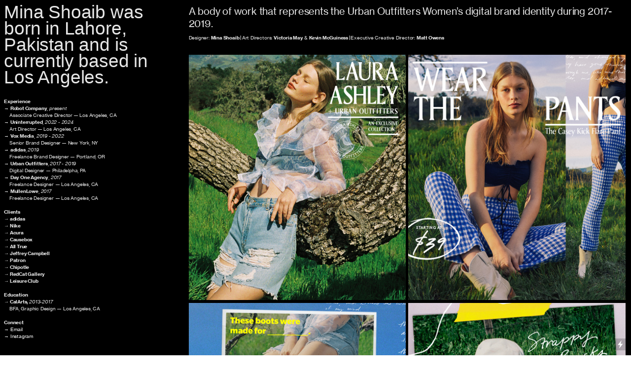

--- FILE ---
content_type: text/html; charset=UTF-8
request_url: https://minashoaib.com/womens
body_size: 46896
content:
<!DOCTYPE html>
<!-- 

        Running on cargo.site

-->
<html lang="en" data-predefined-style="true" data-css-presets="true" data-css-preset data-typography-preset>
	<head>
<script>
				var __cargo_context__ = 'live';
				var __cargo_js_ver__ = 'c=3521555348';
				var __cargo_maint__ = false;
				
				
			</script>
					<meta http-equiv="X-UA-Compatible" content="IE=edge,chrome=1">
		<meta http-equiv="Content-Type" content="text/html; charset=utf-8">
		<meta name="viewport" content="initial-scale=1.0, maximum-scale=1.0, user-scalable=no">
		
			<meta name="robots" content="index,follow">
		<title>womens — mina shoaib </title>
		<meta name="description" content="A body of work that represents the Urban Outfitters Women’s digital brand identity during 2017-2019.  Designer: Mina Shoaib | Art Directors: Victoria May &amp;...">
				<meta name="twitter:card" content="summary_large_image">
		<meta name="twitter:title" content="womens — mina shoaib ">
		<meta name="twitter:description" content="A body of work that represents the Urban Outfitters Women’s digital brand identity during 2017-2019.  Designer: Mina Shoaib | Art Directors: Victoria May &amp;...">
		<meta name="twitter:image" content="https://freight.cargo.site/w/1200/i/56eb78757ca61b9ce10596bd2c4a625df59198024dd880cb12adaf28f657507b/cover.jpg">
		<meta property="og:locale" content="en_US">
		<meta property="og:title" content="womens — mina shoaib ">
		<meta property="og:description" content="A body of work that represents the Urban Outfitters Women’s digital brand identity during 2017-2019.  Designer: Mina Shoaib | Art Directors: Victoria May &amp;...">
		<meta property="og:url" content="https://minashoaib.com/womens">
		<meta property="og:image" content="https://freight.cargo.site/w/1200/i/56eb78757ca61b9ce10596bd2c4a625df59198024dd880cb12adaf28f657507b/cover.jpg">
		<meta property="og:type" content="website">

		<link rel="preconnect" href="https://static.cargo.site" crossorigin>
		<link rel="preconnect" href="https://freight.cargo.site" crossorigin>

		<link rel="preconnect" href="https://fonts.gstatic.com" crossorigin>
				<link rel="preconnect" href="https://type.cargo.site" crossorigin>

		<!--<link rel="preload" href="https://static.cargo.site/assets/social/IconFont-Regular-0.9.3.woff2" as="font" type="font/woff" crossorigin>-->

		

		<link href="https://freight.cargo.site/t/original/i/c80703518032236c7daf00f5d3213504a618d8a7c441897e3e2ca2e1b6be5592/q.ico" rel="shortcut icon">
		<link href="https://minashoaib.com/rss" rel="alternate" type="application/rss+xml" title="mina shoaib  feed">

		<link href="//fonts.googleapis.com/css?family=Cormorant:300,300italic,400,400italic,500,500italic,700,700italic&c=3521555348&" id="" rel="stylesheet" type="text/css" />
<link href="https://minashoaib.com/stylesheet?c=3521555348&1741635583" id="member_stylesheet" rel="stylesheet" type="text/css" />
<style id="">@font-face{font-family:Icons;src:url(https://static.cargo.site/assets/social/IconFont-Regular-0.9.3.woff2);unicode-range:U+E000-E15C,U+F0000,U+FE0E}@font-face{font-family:Icons;src:url(https://static.cargo.site/assets/social/IconFont-Regular-0.9.3.woff2);font-weight:240;unicode-range:U+E000-E15C,U+F0000,U+FE0E}@font-face{font-family:Icons;src:url(https://static.cargo.site/assets/social/IconFont-Regular-0.9.3.woff2);unicode-range:U+E000-E15C,U+F0000,U+FE0E;font-weight:400}@font-face{font-family:Icons;src:url(https://static.cargo.site/assets/social/IconFont-Regular-0.9.3.woff2);unicode-range:U+E000-E15C,U+F0000,U+FE0E;font-weight:600}@font-face{font-family:Icons;src:url(https://static.cargo.site/assets/social/IconFont-Regular-0.9.3.woff2);unicode-range:U+E000-E15C,U+F0000,U+FE0E;font-weight:800}@font-face{font-family:Icons;src:url(https://static.cargo.site/assets/social/IconFont-Regular-0.9.3.woff2);unicode-range:U+E000-E15C,U+F0000,U+FE0E;font-style:italic}@font-face{font-family:Icons;src:url(https://static.cargo.site/assets/social/IconFont-Regular-0.9.3.woff2);unicode-range:U+E000-E15C,U+F0000,U+FE0E;font-weight:200;font-style:italic}@font-face{font-family:Icons;src:url(https://static.cargo.site/assets/social/IconFont-Regular-0.9.3.woff2);unicode-range:U+E000-E15C,U+F0000,U+FE0E;font-weight:400;font-style:italic}@font-face{font-family:Icons;src:url(https://static.cargo.site/assets/social/IconFont-Regular-0.9.3.woff2);unicode-range:U+E000-E15C,U+F0000,U+FE0E;font-weight:600;font-style:italic}@font-face{font-family:Icons;src:url(https://static.cargo.site/assets/social/IconFont-Regular-0.9.3.woff2);unicode-range:U+E000-E15C,U+F0000,U+FE0E;font-weight:800;font-style:italic}body.iconfont-loading,body.iconfont-loading *{color:transparent!important}body{-moz-osx-font-smoothing:grayscale;-webkit-font-smoothing:antialiased;-webkit-text-size-adjust:none}body.no-scroll{overflow:hidden}/*!
 * Content
 */.page{word-wrap:break-word}:focus{outline:0}.pointer-events-none{pointer-events:none}.pointer-events-auto{pointer-events:auto}.pointer-events-none .page_content .audio-player,.pointer-events-none .page_content .shop_product,.pointer-events-none .page_content a,.pointer-events-none .page_content audio,.pointer-events-none .page_content button,.pointer-events-none .page_content details,.pointer-events-none .page_content iframe,.pointer-events-none .page_content img,.pointer-events-none .page_content input,.pointer-events-none .page_content video{pointer-events:auto}.pointer-events-none .page_content *>a,.pointer-events-none .page_content>a{position:relative}s *{text-transform:inherit}#toolset{position:fixed;bottom:10px;right:10px;z-index:8}.mobile #toolset,.template_site_inframe #toolset{display:none}#toolset a{display:block;height:24px;width:24px;margin:0;padding:0;text-decoration:none;background:rgba(0,0,0,.2)}#toolset a:hover{background:rgba(0,0,0,.8)}[data-adminview] #toolset a,[data-adminview] #toolset_admin a{background:rgba(0,0,0,.04);pointer-events:none;cursor:default}#toolset_admin a:active{background:rgba(0,0,0,.7)}#toolset_admin a svg>*{transform:scale(1.1) translate(0,-.5px);transform-origin:50% 50%}#toolset_admin a svg{pointer-events:none;width:100%!important;height:auto!important}#following-container{overflow:auto;-webkit-overflow-scrolling:touch}#following-container iframe{height:100%;width:100%;position:absolute;top:0;left:0;right:0;bottom:0}:root{--following-width:-400px;--following-animation-duration:450ms}@keyframes following-open{0%{transform:translateX(0)}100%{transform:translateX(var(--following-width))}}@keyframes following-open-inverse{0%{transform:translateX(0)}100%{transform:translateX(calc(-1 * var(--following-width)))}}@keyframes following-close{0%{transform:translateX(var(--following-width))}100%{transform:translateX(0)}}@keyframes following-close-inverse{0%{transform:translateX(calc(-1 * var(--following-width)))}100%{transform:translateX(0)}}body.animate-left{animation:following-open var(--following-animation-duration);animation-fill-mode:both;animation-timing-function:cubic-bezier(.24,1,.29,1)}#following-container.animate-left{animation:following-close-inverse var(--following-animation-duration);animation-fill-mode:both;animation-timing-function:cubic-bezier(.24,1,.29,1)}#following-container.animate-left #following-frame{animation:following-close var(--following-animation-duration);animation-fill-mode:both;animation-timing-function:cubic-bezier(.24,1,.29,1)}body.animate-right{animation:following-close var(--following-animation-duration);animation-fill-mode:both;animation-timing-function:cubic-bezier(.24,1,.29,1)}#following-container.animate-right{animation:following-open-inverse var(--following-animation-duration);animation-fill-mode:both;animation-timing-function:cubic-bezier(.24,1,.29,1)}#following-container.animate-right #following-frame{animation:following-open var(--following-animation-duration);animation-fill-mode:both;animation-timing-function:cubic-bezier(.24,1,.29,1)}.slick-slider{position:relative;display:block;-moz-box-sizing:border-box;box-sizing:border-box;-webkit-user-select:none;-moz-user-select:none;-ms-user-select:none;user-select:none;-webkit-touch-callout:none;-khtml-user-select:none;-ms-touch-action:pan-y;touch-action:pan-y;-webkit-tap-highlight-color:transparent}.slick-list{position:relative;display:block;overflow:hidden;margin:0;padding:0}.slick-list:focus{outline:0}.slick-list.dragging{cursor:pointer;cursor:hand}.slick-slider .slick-list,.slick-slider .slick-track{transform:translate3d(0,0,0);will-change:transform}.slick-track{position:relative;top:0;left:0;display:block}.slick-track:after,.slick-track:before{display:table;content:'';width:1px;height:1px;margin-top:-1px;margin-left:-1px}.slick-track:after{clear:both}.slick-loading .slick-track{visibility:hidden}.slick-slide{display:none;float:left;height:100%;min-height:1px}[dir=rtl] .slick-slide{float:right}.content .slick-slide img{display:inline-block}.content .slick-slide img:not(.image-zoom){cursor:pointer}.content .scrub .slick-list,.content .scrub .slick-slide img:not(.image-zoom){cursor:ew-resize}body.slideshow-scrub-dragging *{cursor:ew-resize!important}.content .slick-slide img:not([src]),.content .slick-slide img[src='']{width:100%;height:auto}.slick-slide.slick-loading img{display:none}.slick-slide.dragging img{pointer-events:none}.slick-initialized .slick-slide{display:block}.slick-loading .slick-slide{visibility:hidden}.slick-vertical .slick-slide{display:block;height:auto;border:1px solid transparent}.slick-arrow.slick-hidden{display:none}.slick-arrow{position:absolute;z-index:9;width:0;top:0;height:100%;cursor:pointer;will-change:opacity;-webkit-transition:opacity 333ms cubic-bezier(.4,0,.22,1);transition:opacity 333ms cubic-bezier(.4,0,.22,1)}.slick-arrow.hidden{opacity:0}.slick-arrow svg{position:absolute;width:36px;height:36px;top:0;left:0;right:0;bottom:0;margin:auto;transform:translate(.25px,.25px)}.slick-arrow svg.right-arrow{transform:translate(.25px,.25px) scaleX(-1)}.slick-arrow svg:active{opacity:.75}.slick-arrow svg .arrow-shape{fill:none!important;stroke:#fff;stroke-linecap:square}.slick-arrow svg .arrow-outline{fill:none!important;stroke-width:2.5px;stroke:rgba(0,0,0,.6);stroke-linecap:square}.slick-arrow.slick-next{right:0;text-align:right}.slick-next svg,.wallpaper-navigation .slick-next svg{margin-right:10px}.mobile .slick-next svg{margin-right:10px}.slick-arrow.slick-prev{text-align:left}.slick-prev svg,.wallpaper-navigation .slick-prev svg{margin-left:10px}.mobile .slick-prev svg{margin-left:10px}.loading_animation{display:none;vertical-align:middle;z-index:15;line-height:0;pointer-events:none;border-radius:100%}.loading_animation.hidden{display:none}.loading_animation.pulsing{opacity:0;display:inline-block;animation-delay:.1s;-webkit-animation-delay:.1s;-moz-animation-delay:.1s;animation-duration:12s;animation-iteration-count:infinite;animation:fade-pulse-in .5s ease-in-out;-moz-animation:fade-pulse-in .5s ease-in-out;-webkit-animation:fade-pulse-in .5s ease-in-out;-webkit-animation-fill-mode:forwards;-moz-animation-fill-mode:forwards;animation-fill-mode:forwards}.loading_animation.pulsing.no-delay{animation-delay:0s;-webkit-animation-delay:0s;-moz-animation-delay:0s}.loading_animation div{border-radius:100%}.loading_animation div svg{max-width:100%;height:auto}.loading_animation div,.loading_animation div svg{width:20px;height:20px}.loading_animation.full-width svg{width:100%;height:auto}.loading_animation.full-width.big svg{width:100px;height:100px}.loading_animation div svg>*{fill:#ccc}.loading_animation div{-webkit-animation:spin-loading 12s ease-out;-webkit-animation-iteration-count:infinite;-moz-animation:spin-loading 12s ease-out;-moz-animation-iteration-count:infinite;animation:spin-loading 12s ease-out;animation-iteration-count:infinite}.loading_animation.hidden{display:none}[data-backdrop] .loading_animation{position:absolute;top:15px;left:15px;z-index:99}.loading_animation.position-absolute.middle{top:calc(50% - 10px);left:calc(50% - 10px)}.loading_animation.position-absolute.topleft{top:0;left:0}.loading_animation.position-absolute.middleright{top:calc(50% - 10px);right:1rem}.loading_animation.position-absolute.middleleft{top:calc(50% - 10px);left:1rem}.loading_animation.gray div svg>*{fill:#999}.loading_animation.gray-dark div svg>*{fill:#666}.loading_animation.gray-darker div svg>*{fill:#555}.loading_animation.gray-light div svg>*{fill:#ccc}.loading_animation.white div svg>*{fill:rgba(255,255,255,.85)}.loading_animation.blue div svg>*{fill:#698fff}.loading_animation.inline{display:inline-block;margin-bottom:.5ex}.loading_animation.inline.left{margin-right:.5ex}@-webkit-keyframes fade-pulse-in{0%{opacity:0}50%{opacity:.5}100%{opacity:1}}@-moz-keyframes fade-pulse-in{0%{opacity:0}50%{opacity:.5}100%{opacity:1}}@keyframes fade-pulse-in{0%{opacity:0}50%{opacity:.5}100%{opacity:1}}@-webkit-keyframes pulsate{0%{opacity:1}50%{opacity:0}100%{opacity:1}}@-moz-keyframes pulsate{0%{opacity:1}50%{opacity:0}100%{opacity:1}}@keyframes pulsate{0%{opacity:1}50%{opacity:0}100%{opacity:1}}@-webkit-keyframes spin-loading{0%{transform:rotate(0)}9%{transform:rotate(1050deg)}18%{transform:rotate(-1090deg)}20%{transform:rotate(-1080deg)}23%{transform:rotate(-1080deg)}28%{transform:rotate(-1095deg)}29%{transform:rotate(-1065deg)}34%{transform:rotate(-1080deg)}35%{transform:rotate(-1050deg)}40%{transform:rotate(-1065deg)}41%{transform:rotate(-1035deg)}44%{transform:rotate(-1035deg)}47%{transform:rotate(-2160deg)}50%{transform:rotate(-2160deg)}56%{transform:rotate(45deg)}60%{transform:rotate(45deg)}80%{transform:rotate(6120deg)}100%{transform:rotate(0)}}@keyframes spin-loading{0%{transform:rotate(0)}9%{transform:rotate(1050deg)}18%{transform:rotate(-1090deg)}20%{transform:rotate(-1080deg)}23%{transform:rotate(-1080deg)}28%{transform:rotate(-1095deg)}29%{transform:rotate(-1065deg)}34%{transform:rotate(-1080deg)}35%{transform:rotate(-1050deg)}40%{transform:rotate(-1065deg)}41%{transform:rotate(-1035deg)}44%{transform:rotate(-1035deg)}47%{transform:rotate(-2160deg)}50%{transform:rotate(-2160deg)}56%{transform:rotate(45deg)}60%{transform:rotate(45deg)}80%{transform:rotate(6120deg)}100%{transform:rotate(0)}}[grid-row]{align-items:flex-start;box-sizing:border-box;display:-webkit-box;display:-webkit-flex;display:-ms-flexbox;display:flex;-webkit-flex-wrap:wrap;-ms-flex-wrap:wrap;flex-wrap:wrap}[grid-col]{box-sizing:border-box}[grid-row] [grid-col].empty:after{content:"\0000A0";cursor:text}body.mobile[data-adminview=content-editproject] [grid-row] [grid-col].empty:after{display:none}[grid-col=auto]{-webkit-box-flex:1;-webkit-flex:1;-ms-flex:1;flex:1}[grid-col=x12]{width:100%}[grid-col=x11]{width:50%}[grid-col=x10]{width:33.33%}[grid-col=x9]{width:25%}[grid-col=x8]{width:20%}[grid-col=x7]{width:16.666666667%}[grid-col=x6]{width:14.285714286%}[grid-col=x5]{width:12.5%}[grid-col=x4]{width:11.111111111%}[grid-col=x3]{width:10%}[grid-col=x2]{width:9.090909091%}[grid-col=x1]{width:8.333333333%}[grid-col="1"]{width:8.33333%}[grid-col="2"]{width:16.66667%}[grid-col="3"]{width:25%}[grid-col="4"]{width:33.33333%}[grid-col="5"]{width:41.66667%}[grid-col="6"]{width:50%}[grid-col="7"]{width:58.33333%}[grid-col="8"]{width:66.66667%}[grid-col="9"]{width:75%}[grid-col="10"]{width:83.33333%}[grid-col="11"]{width:91.66667%}[grid-col="12"]{width:100%}body.mobile [grid-responsive] [grid-col]{width:100%;-webkit-box-flex:none;-webkit-flex:none;-ms-flex:none;flex:none}[data-ce-host=true][contenteditable=true] [grid-pad]{pointer-events:none}[data-ce-host=true][contenteditable=true] [grid-pad]>*{pointer-events:auto}[grid-pad="0"]{padding:0}[grid-pad="0.25"]{padding:.125rem}[grid-pad="0.5"]{padding:.25rem}[grid-pad="0.75"]{padding:.375rem}[grid-pad="1"]{padding:.5rem}[grid-pad="1.25"]{padding:.625rem}[grid-pad="1.5"]{padding:.75rem}[grid-pad="1.75"]{padding:.875rem}[grid-pad="2"]{padding:1rem}[grid-pad="2.5"]{padding:1.25rem}[grid-pad="3"]{padding:1.5rem}[grid-pad="3.5"]{padding:1.75rem}[grid-pad="4"]{padding:2rem}[grid-pad="5"]{padding:2.5rem}[grid-pad="6"]{padding:3rem}[grid-pad="7"]{padding:3.5rem}[grid-pad="8"]{padding:4rem}[grid-pad="9"]{padding:4.5rem}[grid-pad="10"]{padding:5rem}[grid-gutter="0"]{margin:0}[grid-gutter="0.5"]{margin:-.25rem}[grid-gutter="1"]{margin:-.5rem}[grid-gutter="1.5"]{margin:-.75rem}[grid-gutter="2"]{margin:-1rem}[grid-gutter="2.5"]{margin:-1.25rem}[grid-gutter="3"]{margin:-1.5rem}[grid-gutter="3.5"]{margin:-1.75rem}[grid-gutter="4"]{margin:-2rem}[grid-gutter="5"]{margin:-2.5rem}[grid-gutter="6"]{margin:-3rem}[grid-gutter="7"]{margin:-3.5rem}[grid-gutter="8"]{margin:-4rem}[grid-gutter="10"]{margin:-5rem}[grid-gutter="12"]{margin:-6rem}[grid-gutter="14"]{margin:-7rem}[grid-gutter="16"]{margin:-8rem}[grid-gutter="18"]{margin:-9rem}[grid-gutter="20"]{margin:-10rem}small{max-width:100%;text-decoration:inherit}img:not([src]),img[src='']{outline:1px solid rgba(177,177,177,.4);outline-offset:-1px;content:url([data-uri])}img.image-zoom{cursor:-webkit-zoom-in;cursor:-moz-zoom-in;cursor:zoom-in}#imprimatur{color:#333;font-size:10px;font-family:-apple-system,BlinkMacSystemFont,"Segoe UI",Roboto,Oxygen,Ubuntu,Cantarell,"Open Sans","Helvetica Neue",sans-serif,"Sans Serif",Icons;/*!System*/position:fixed;opacity:.3;right:-28px;bottom:160px;transform:rotate(270deg);-ms-transform:rotate(270deg);-webkit-transform:rotate(270deg);z-index:8;text-transform:uppercase;color:#999;opacity:.5;padding-bottom:2px;text-decoration:none}.mobile #imprimatur{display:none}bodycopy cargo-link a{font-family:-apple-system,BlinkMacSystemFont,"Segoe UI",Roboto,Oxygen,Ubuntu,Cantarell,"Open Sans","Helvetica Neue",sans-serif,"Sans Serif",Icons;/*!System*/font-size:12px;font-style:normal;font-weight:400;transform:rotate(270deg);text-decoration:none;position:fixed!important;right:-27px;bottom:100px;text-decoration:none;letter-spacing:normal;background:0 0;border:0;border-bottom:0;outline:0}/*! PhotoSwipe Default UI CSS by Dmitry Semenov | photoswipe.com | MIT license */.pswp--has_mouse .pswp__button--arrow--left,.pswp--has_mouse .pswp__button--arrow--right,.pswp__ui{visibility:visible}.pswp--minimal--dark .pswp__top-bar,.pswp__button{background:0 0}.pswp,.pswp__bg,.pswp__container,.pswp__img--placeholder,.pswp__zoom-wrap,.quick-view-navigation{-webkit-backface-visibility:hidden}.pswp__button{cursor:pointer;opacity:1;-webkit-appearance:none;transition:opacity .2s;-webkit-box-shadow:none;box-shadow:none}.pswp__button-close>svg{top:10px;right:10px;margin-left:auto}.pswp--touch .quick-view-navigation{display:none}.pswp__ui{-webkit-font-smoothing:auto;opacity:1;z-index:1550}.quick-view-navigation{will-change:opacity;-webkit-transition:opacity 333ms cubic-bezier(.4,0,.22,1);transition:opacity 333ms cubic-bezier(.4,0,.22,1)}.quick-view-navigation .pswp__group .pswp__button{pointer-events:auto}.pswp__button>svg{position:absolute;width:36px;height:36px}.quick-view-navigation .pswp__group:active svg{opacity:.75}.pswp__button svg .shape-shape{fill:#fff}.pswp__button svg .shape-outline{fill:#000}.pswp__button-prev>svg{top:0;bottom:0;left:10px;margin:auto}.pswp__button-next>svg{top:0;bottom:0;right:10px;margin:auto}.quick-view-navigation .pswp__group .pswp__button-prev{position:absolute;left:0;top:0;width:0;height:100%}.quick-view-navigation .pswp__group .pswp__button-next{position:absolute;right:0;top:0;width:0;height:100%}.quick-view-navigation .close-button,.quick-view-navigation .left-arrow,.quick-view-navigation .right-arrow{transform:translate(.25px,.25px)}.quick-view-navigation .right-arrow{transform:translate(.25px,.25px) scaleX(-1)}.pswp__button svg .shape-outline{fill:transparent!important;stroke:#000;stroke-width:2.5px;stroke-linecap:square}.pswp__button svg .shape-shape{fill:transparent!important;stroke:#fff;stroke-width:1.5px;stroke-linecap:square}.pswp__bg,.pswp__scroll-wrap,.pswp__zoom-wrap{width:100%;position:absolute}.quick-view-navigation .pswp__group .pswp__button-close{margin:0}.pswp__container,.pswp__item,.pswp__zoom-wrap{right:0;bottom:0;top:0;position:absolute;left:0}.pswp__ui--hidden .pswp__button{opacity:.001}.pswp__ui--hidden .pswp__button,.pswp__ui--hidden .pswp__button *{pointer-events:none}.pswp .pswp__ui.pswp__ui--displaynone{display:none}.pswp__element--disabled{display:none!important}/*! PhotoSwipe main CSS by Dmitry Semenov | photoswipe.com | MIT license */.pswp{position:fixed;display:none;height:100%;width:100%;top:0;left:0;right:0;bottom:0;margin:auto;-ms-touch-action:none;touch-action:none;z-index:9999999;-webkit-text-size-adjust:100%;line-height:initial;letter-spacing:initial;outline:0}.pswp img{max-width:none}.pswp--zoom-disabled .pswp__img{cursor:default!important}.pswp--animate_opacity{opacity:.001;will-change:opacity;-webkit-transition:opacity 333ms cubic-bezier(.4,0,.22,1);transition:opacity 333ms cubic-bezier(.4,0,.22,1)}.pswp--open{display:block}.pswp--zoom-allowed .pswp__img{cursor:-webkit-zoom-in;cursor:-moz-zoom-in;cursor:zoom-in}.pswp--zoomed-in .pswp__img{cursor:-webkit-grab;cursor:-moz-grab;cursor:grab}.pswp--dragging .pswp__img{cursor:-webkit-grabbing;cursor:-moz-grabbing;cursor:grabbing}.pswp__bg{left:0;top:0;height:100%;opacity:0;transform:translateZ(0);will-change:opacity}.pswp__scroll-wrap{left:0;top:0;height:100%}.pswp__container,.pswp__zoom-wrap{-ms-touch-action:none;touch-action:none}.pswp__container,.pswp__img{-webkit-user-select:none;-moz-user-select:none;-ms-user-select:none;user-select:none;-webkit-tap-highlight-color:transparent;-webkit-touch-callout:none}.pswp__zoom-wrap{-webkit-transform-origin:left top;-ms-transform-origin:left top;transform-origin:left top;-webkit-transition:-webkit-transform 222ms cubic-bezier(.4,0,.22,1);transition:transform 222ms cubic-bezier(.4,0,.22,1)}.pswp__bg{-webkit-transition:opacity 222ms cubic-bezier(.4,0,.22,1);transition:opacity 222ms cubic-bezier(.4,0,.22,1)}.pswp--animated-in .pswp__bg,.pswp--animated-in .pswp__zoom-wrap{-webkit-transition:none;transition:none}.pswp--hide-overflow .pswp__scroll-wrap,.pswp--hide-overflow.pswp{overflow:hidden}.pswp__img{position:absolute;width:auto;height:auto;top:0;left:0}.pswp__img--placeholder--blank{background:#222}.pswp--ie .pswp__img{width:100%!important;height:auto!important;left:0;top:0}.pswp__ui--idle{opacity:0}.pswp__error-msg{position:absolute;left:0;top:50%;width:100%;text-align:center;font-size:14px;line-height:16px;margin-top:-8px;color:#ccc}.pswp__error-msg a{color:#ccc;text-decoration:underline}.pswp__error-msg{font-family:-apple-system,BlinkMacSystemFont,"Segoe UI",Roboto,Oxygen,Ubuntu,Cantarell,"Open Sans","Helvetica Neue",sans-serif}.quick-view.mouse-down .iframe-item{pointer-events:none!important}.quick-view-caption-positioner{pointer-events:none;width:100%;height:100%}.quick-view-caption-wrapper{margin:auto;position:absolute;bottom:0;left:0;right:0}.quick-view-horizontal-align-left .quick-view-caption-wrapper{margin-left:0}.quick-view-horizontal-align-right .quick-view-caption-wrapper{margin-right:0}[data-quick-view-caption]{transition:.1s opacity ease-in-out;position:absolute;bottom:0;left:0;right:0}.quick-view-horizontal-align-left [data-quick-view-caption]{text-align:left}.quick-view-horizontal-align-right [data-quick-view-caption]{text-align:right}.quick-view-caption{transition:.1s opacity ease-in-out}.quick-view-caption>*{display:inline-block}.quick-view-caption *{pointer-events:auto}.quick-view-caption.hidden{opacity:0}.shop_product .dropdown_wrapper{flex:0 0 100%;position:relative}.shop_product select{appearance:none;-moz-appearance:none;-webkit-appearance:none;outline:0;-webkit-font-smoothing:antialiased;-moz-osx-font-smoothing:grayscale;cursor:pointer;border-radius:0;white-space:nowrap;overflow:hidden!important;text-overflow:ellipsis}.shop_product select.dropdown::-ms-expand{display:none}.shop_product a{cursor:pointer;border-bottom:none;text-decoration:none}.shop_product a.out-of-stock{pointer-events:none}body.audio-player-dragging *{cursor:ew-resize!important}.audio-player{display:inline-flex;flex:1 0 calc(100% - 2px);width:calc(100% - 2px)}.audio-player .button{height:100%;flex:0 0 3.3rem;display:flex}.audio-player .separator{left:3.3rem;height:100%}.audio-player .buffer{width:0%;height:100%;transition:left .3s linear,width .3s linear}.audio-player.seeking .buffer{transition:left 0s,width 0s}.audio-player.seeking{user-select:none;-webkit-user-select:none;cursor:ew-resize}.audio-player.seeking *{user-select:none;-webkit-user-select:none;cursor:ew-resize}.audio-player .bar{overflow:hidden;display:flex;justify-content:space-between;align-content:center;flex-grow:1}.audio-player .progress{width:0%;height:100%;transition:width .3s linear}.audio-player.seeking .progress{transition:width 0s}.audio-player .pause,.audio-player .play{cursor:pointer;height:100%}.audio-player .note-icon{margin:auto 0;order:2;flex:0 1 auto}.audio-player .title{white-space:nowrap;overflow:hidden;text-overflow:ellipsis;pointer-events:none;user-select:none;padding:.5rem 0 .5rem 1rem;margin:auto auto auto 0;flex:0 3 auto;min-width:0;width:100%}.audio-player .total-time{flex:0 1 auto;margin:auto 0}.audio-player .current-time,.audio-player .play-text{flex:0 1 auto;margin:auto 0}.audio-player .stream-anim{user-select:none;margin:auto auto auto 0}.audio-player .stream-anim span{display:inline-block}.audio-player .buffer,.audio-player .current-time,.audio-player .note-svg,.audio-player .play-text,.audio-player .separator,.audio-player .total-time{user-select:none;pointer-events:none}.audio-player .buffer,.audio-player .play-text,.audio-player .progress{position:absolute}.audio-player,.audio-player .bar,.audio-player .button,.audio-player .current-time,.audio-player .note-icon,.audio-player .pause,.audio-player .play,.audio-player .total-time{position:relative}body.mobile .audio-player,body.mobile .audio-player *{-webkit-touch-callout:none}#standalone-admin-frame{border:0;width:400px;position:absolute;right:0;top:0;height:100vh;z-index:99}body[standalone-admin=true] #standalone-admin-frame{transform:translate(0,0)}body[standalone-admin=true] .main_container{width:calc(100% - 400px)}body[standalone-admin=false] #standalone-admin-frame{transform:translate(100%,0)}body[standalone-admin=false] .main_container{width:100%}.toggle_standaloneAdmin{position:fixed;top:0;right:400px;height:40px;width:40px;z-index:999;cursor:pointer;background-color:rgba(0,0,0,.4)}.toggle_standaloneAdmin:active{opacity:.7}body[standalone-admin=false] .toggle_standaloneAdmin{right:0}.toggle_standaloneAdmin *{color:#fff;fill:#fff}.toggle_standaloneAdmin svg{padding:6px;width:100%;height:100%;opacity:.85}body[standalone-admin=false] .toggle_standaloneAdmin #close,body[standalone-admin=true] .toggle_standaloneAdmin #backdropsettings{display:none}.toggle_standaloneAdmin>div{width:100%;height:100%}#admin_toggle_button{position:fixed;top:50%;transform:translate(0,-50%);right:400px;height:36px;width:12px;z-index:999;cursor:pointer;background-color:rgba(0,0,0,.09);padding-left:2px;margin-right:5px}#admin_toggle_button .bar{content:'';background:rgba(0,0,0,.09);position:fixed;width:5px;bottom:0;top:0;z-index:10}#admin_toggle_button:active{background:rgba(0,0,0,.065)}#admin_toggle_button *{color:#fff;fill:#fff}#admin_toggle_button svg{padding:0;width:16px;height:36px;margin-left:1px;opacity:1}#admin_toggle_button svg *{fill:#fff;opacity:1}#admin_toggle_button[data-state=closed] .toggle_admin_close{display:none}#admin_toggle_button[data-state=closed],#admin_toggle_button[data-state=closed] .toggle_admin_open{width:20px;cursor:pointer;margin:0}#admin_toggle_button[data-state=closed] svg{margin-left:2px}#admin_toggle_button[data-state=open] .toggle_admin_open{display:none}select,select *{text-rendering:auto!important}b b{font-weight:inherit}*{-webkit-box-sizing:border-box;-moz-box-sizing:border-box;box-sizing:border-box}customhtml>*{position:relative;z-index:10}body,html{min-height:100vh;margin:0;padding:0}html{touch-action:manipulation;position:relative;background-color:#fff}.main_container{min-height:100vh;width:100%;overflow:hidden}.container{display:-webkit-box;display:-webkit-flex;display:-moz-box;display:-ms-flexbox;display:flex;-webkit-flex-wrap:wrap;-moz-flex-wrap:wrap;-ms-flex-wrap:wrap;flex-wrap:wrap;max-width:100%;width:100%;overflow:visible}.container{align-items:flex-start;-webkit-align-items:flex-start}.page{z-index:2}.page ul li>text-limit{display:block}.content,.content_container,.pinned{-webkit-flex:1 0 auto;-moz-flex:1 0 auto;-ms-flex:1 0 auto;flex:1 0 auto;max-width:100%}.content_container{width:100%}.content_container.full_height{min-height:100vh}.page_background{position:absolute;top:0;left:0;width:100%;height:100%}.page_container{position:relative;overflow:visible;width:100%}.backdrop{position:absolute;top:0;z-index:1;width:100%;height:100%;max-height:100vh}.backdrop>div{position:absolute;top:0;left:0;width:100%;height:100%;-webkit-backface-visibility:hidden;backface-visibility:hidden;transform:translate3d(0,0,0);contain:strict}[data-backdrop].backdrop>div[data-overflowing]{max-height:100vh;position:absolute;top:0;left:0}body.mobile [split-responsive]{display:flex;flex-direction:column}body.mobile [split-responsive] .container{width:100%;order:2}body.mobile [split-responsive] .backdrop{position:relative;height:50vh;width:100%;order:1}body.mobile [split-responsive] [data-auxiliary].backdrop{position:absolute;height:50vh;width:100%;order:1}.page{position:relative;z-index:2}img[data-align=left]{float:left}img[data-align=right]{float:right}[data-rotation]{transform-origin:center center}.content .page_content:not([contenteditable=true]) [data-draggable]{pointer-events:auto!important;backface-visibility:hidden}.preserve-3d{-moz-transform-style:preserve-3d;transform-style:preserve-3d}.content .page_content:not([contenteditable=true]) [data-draggable] iframe{pointer-events:none!important}.dragging-active iframe{pointer-events:none!important}.content .page_content:not([contenteditable=true]) [data-draggable]:active{opacity:1}.content .scroll-transition-fade{transition:transform 1s ease-in-out,opacity .8s ease-in-out}.content .scroll-transition-fade.below-viewport{opacity:0;transform:translateY(40px)}.mobile.full_width .page_container:not([split-layout]) .container_width{width:100%}[data-view=pinned_bottom] .bottom_pin_invisibility{visibility:hidden}.pinned{position:relative;width:100%}.pinned .page_container.accommodate:not(.fixed):not(.overlay){z-index:2}.pinned .page_container.overlay{position:absolute;z-index:4}.pinned .page_container.overlay.fixed{position:fixed}.pinned .page_container.overlay.fixed .page{max-height:100vh;-webkit-overflow-scrolling:touch}.pinned .page_container.overlay.fixed .page.allow-scroll{overflow-y:auto;overflow-x:hidden}.pinned .page_container.overlay.fixed .page.allow-scroll{align-items:flex-start;-webkit-align-items:flex-start}.pinned .page_container .page.allow-scroll::-webkit-scrollbar{width:0;background:0 0;display:none}.pinned.pinned_top .page_container.overlay{left:0;top:0}.pinned.pinned_bottom .page_container.overlay{left:0;bottom:0}div[data-container=set]:empty{margin-top:1px}.thumbnails{position:relative;z-index:1}[thumbnails=grid]{align-items:baseline}[thumbnails=justify] .thumbnail{box-sizing:content-box}[thumbnails][data-padding-zero] .thumbnail{margin-bottom:-1px}[thumbnails=montessori] .thumbnail{pointer-events:auto;position:absolute}[thumbnails] .thumbnail>a{display:block;text-decoration:none}[thumbnails=montessori]{height:0}[thumbnails][data-resizing],[thumbnails][data-resizing] *{cursor:nwse-resize}[thumbnails] .thumbnail .resize-handle{cursor:nwse-resize;width:26px;height:26px;padding:5px;position:absolute;opacity:.75;right:-1px;bottom:-1px;z-index:100}[thumbnails][data-resizing] .resize-handle{display:none}[thumbnails] .thumbnail .resize-handle svg{position:absolute;top:0;left:0}[thumbnails] .thumbnail .resize-handle:hover{opacity:1}[data-can-move].thumbnail .resize-handle svg .resize_path_outline{fill:#fff}[data-can-move].thumbnail .resize-handle svg .resize_path{fill:#000}[thumbnails=montessori] .thumbnail_sizer{height:0;width:100%;position:relative;padding-bottom:100%;pointer-events:none}[thumbnails] .thumbnail img{display:block;min-height:3px;margin-bottom:0}[thumbnails] .thumbnail img:not([src]),img[src=""]{margin:0!important;width:100%;min-height:3px;height:100%!important;position:absolute}[aspect-ratio="1x1"].thumb_image{height:0;padding-bottom:100%;overflow:hidden}[aspect-ratio="4x3"].thumb_image{height:0;padding-bottom:75%;overflow:hidden}[aspect-ratio="16x9"].thumb_image{height:0;padding-bottom:56.25%;overflow:hidden}[thumbnails] .thumb_image{width:100%;position:relative}[thumbnails][thumbnail-vertical-align=top]{align-items:flex-start}[thumbnails][thumbnail-vertical-align=middle]{align-items:center}[thumbnails][thumbnail-vertical-align=bottom]{align-items:baseline}[thumbnails][thumbnail-horizontal-align=left]{justify-content:flex-start}[thumbnails][thumbnail-horizontal-align=middle]{justify-content:center}[thumbnails][thumbnail-horizontal-align=right]{justify-content:flex-end}.thumb_image.default_image>svg{position:absolute;top:0;left:0;bottom:0;right:0;width:100%;height:100%}.thumb_image.default_image{outline:1px solid #ccc;outline-offset:-1px;position:relative}.mobile.full_width [data-view=Thumbnail] .thumbnails_width{width:100%}.content [data-draggable] a:active,.content [data-draggable] img:active{opacity:initial}.content .draggable-dragging{opacity:initial}[data-draggable].draggable_visible{visibility:visible}[data-draggable].draggable_hidden{visibility:hidden}.gallery_card [data-draggable],.marquee [data-draggable]{visibility:inherit}[data-draggable]{visibility:visible;background-color:rgba(0,0,0,.003)}#site_menu_panel_container .image-gallery:not(.initialized){height:0;padding-bottom:100%;min-height:initial}.image-gallery:not(.initialized){min-height:100vh;visibility:hidden;width:100%}.image-gallery .gallery_card img{display:block;width:100%;height:auto}.image-gallery .gallery_card{transform-origin:center}.image-gallery .gallery_card.dragging{opacity:.1;transform:initial!important}.image-gallery:not([image-gallery=slideshow]) .gallery_card iframe:only-child,.image-gallery:not([image-gallery=slideshow]) .gallery_card video:only-child{width:100%;height:100%;top:0;left:0;position:absolute}.image-gallery[image-gallery=slideshow] .gallery_card video[muted][autoplay]:not([controls]),.image-gallery[image-gallery=slideshow] .gallery_card video[muted][data-autoplay]:not([controls]){pointer-events:none}.image-gallery [image-gallery-pad="0"] video:only-child{object-fit:cover;height:calc(100% + 1px)}div.image-gallery>a,div.image-gallery>iframe,div.image-gallery>img,div.image-gallery>video{display:none}[image-gallery-row]{align-items:flex-start;box-sizing:border-box;display:-webkit-box;display:-webkit-flex;display:-ms-flexbox;display:flex;-webkit-flex-wrap:wrap;-ms-flex-wrap:wrap;flex-wrap:wrap}.image-gallery .gallery_card_image{width:100%;position:relative}[data-predefined-style=true] .image-gallery a.gallery_card{display:block;border:none}[image-gallery-col]{box-sizing:border-box}[image-gallery-col=x12]{width:100%}[image-gallery-col=x11]{width:50%}[image-gallery-col=x10]{width:33.33%}[image-gallery-col=x9]{width:25%}[image-gallery-col=x8]{width:20%}[image-gallery-col=x7]{width:16.666666667%}[image-gallery-col=x6]{width:14.285714286%}[image-gallery-col=x5]{width:12.5%}[image-gallery-col=x4]{width:11.111111111%}[image-gallery-col=x3]{width:10%}[image-gallery-col=x2]{width:9.090909091%}[image-gallery-col=x1]{width:8.333333333%}.content .page_content [image-gallery-pad].image-gallery{pointer-events:none}.content .page_content [image-gallery-pad].image-gallery .gallery_card_image>*,.content .page_content [image-gallery-pad].image-gallery .gallery_image_caption{pointer-events:auto}.content .page_content [image-gallery-pad="0"]{padding:0}.content .page_content [image-gallery-pad="0.25"]{padding:.125rem}.content .page_content [image-gallery-pad="0.5"]{padding:.25rem}.content .page_content [image-gallery-pad="0.75"]{padding:.375rem}.content .page_content [image-gallery-pad="1"]{padding:.5rem}.content .page_content [image-gallery-pad="1.25"]{padding:.625rem}.content .page_content [image-gallery-pad="1.5"]{padding:.75rem}.content .page_content [image-gallery-pad="1.75"]{padding:.875rem}.content .page_content [image-gallery-pad="2"]{padding:1rem}.content .page_content [image-gallery-pad="2.5"]{padding:1.25rem}.content .page_content [image-gallery-pad="3"]{padding:1.5rem}.content .page_content [image-gallery-pad="3.5"]{padding:1.75rem}.content .page_content [image-gallery-pad="4"]{padding:2rem}.content .page_content [image-gallery-pad="5"]{padding:2.5rem}.content .page_content [image-gallery-pad="6"]{padding:3rem}.content .page_content [image-gallery-pad="7"]{padding:3.5rem}.content .page_content [image-gallery-pad="8"]{padding:4rem}.content .page_content [image-gallery-pad="9"]{padding:4.5rem}.content .page_content [image-gallery-pad="10"]{padding:5rem}.content .page_content [image-gallery-gutter="0"]{margin:0}.content .page_content [image-gallery-gutter="0.5"]{margin:-.25rem}.content .page_content [image-gallery-gutter="1"]{margin:-.5rem}.content .page_content [image-gallery-gutter="1.5"]{margin:-.75rem}.content .page_content [image-gallery-gutter="2"]{margin:-1rem}.content .page_content [image-gallery-gutter="2.5"]{margin:-1.25rem}.content .page_content [image-gallery-gutter="3"]{margin:-1.5rem}.content .page_content [image-gallery-gutter="3.5"]{margin:-1.75rem}.content .page_content [image-gallery-gutter="4"]{margin:-2rem}.content .page_content [image-gallery-gutter="5"]{margin:-2.5rem}.content .page_content [image-gallery-gutter="6"]{margin:-3rem}.content .page_content [image-gallery-gutter="7"]{margin:-3.5rem}.content .page_content [image-gallery-gutter="8"]{margin:-4rem}.content .page_content [image-gallery-gutter="10"]{margin:-5rem}.content .page_content [image-gallery-gutter="12"]{margin:-6rem}.content .page_content [image-gallery-gutter="14"]{margin:-7rem}.content .page_content [image-gallery-gutter="16"]{margin:-8rem}.content .page_content [image-gallery-gutter="18"]{margin:-9rem}.content .page_content [image-gallery-gutter="20"]{margin:-10rem}[image-gallery=slideshow]:not(.initialized)>*{min-height:1px;opacity:0;min-width:100%}[image-gallery=slideshow][data-constrained-by=height] [image-gallery-vertical-align].slick-track{align-items:flex-start}[image-gallery=slideshow] img.image-zoom:active{opacity:initial}[image-gallery=slideshow].slick-initialized .gallery_card{pointer-events:none}[image-gallery=slideshow].slick-initialized .gallery_card.slick-current{pointer-events:auto}[image-gallery=slideshow] .gallery_card:not(.has_caption){line-height:0}.content .page_content [image-gallery=slideshow].image-gallery>*{pointer-events:auto}.content [image-gallery=slideshow].image-gallery.slick-initialized .gallery_card{overflow:hidden;margin:0;display:flex;flex-flow:row wrap;flex-shrink:0}.content [image-gallery=slideshow].image-gallery.slick-initialized .gallery_card.slick-current{overflow:visible}[image-gallery=slideshow] .gallery_image_caption{opacity:1;transition:opacity .3s;-webkit-transition:opacity .3s;width:100%;margin-left:auto;margin-right:auto;clear:both}[image-gallery-horizontal-align=left] .gallery_image_caption{text-align:left}[image-gallery-horizontal-align=middle] .gallery_image_caption{text-align:center}[image-gallery-horizontal-align=right] .gallery_image_caption{text-align:right}[image-gallery=slideshow][data-slideshow-in-transition] .gallery_image_caption{opacity:0;transition:opacity .3s;-webkit-transition:opacity .3s}[image-gallery=slideshow] .gallery_card_image{width:initial;margin:0;display:inline-block}[image-gallery=slideshow] .gallery_card img{margin:0;display:block}[image-gallery=slideshow][data-exploded]{align-items:flex-start;box-sizing:border-box;display:-webkit-box;display:-webkit-flex;display:-ms-flexbox;display:flex;-webkit-flex-wrap:wrap;-ms-flex-wrap:wrap;flex-wrap:wrap;justify-content:flex-start;align-content:flex-start}[image-gallery=slideshow][data-exploded] .gallery_card{padding:1rem;width:16.666%}[image-gallery=slideshow][data-exploded] .gallery_card_image{height:0;display:block;width:100%}[image-gallery=grid]{align-items:baseline}[image-gallery=grid] .gallery_card.has_caption .gallery_card_image{display:block}[image-gallery=grid] [image-gallery-pad="0"].gallery_card{margin-bottom:-1px}[image-gallery=grid] .gallery_card img{margin:0}[image-gallery=columns] .gallery_card img{margin:0}[image-gallery=justify]{align-items:flex-start}[image-gallery=justify] .gallery_card img{margin:0}[image-gallery=montessori][image-gallery-row]{display:block}[image-gallery=montessori] a.gallery_card,[image-gallery=montessori] div.gallery_card{position:absolute;pointer-events:auto}[image-gallery=montessori][data-can-move] .gallery_card,[image-gallery=montessori][data-can-move] .gallery_card .gallery_card_image,[image-gallery=montessori][data-can-move] .gallery_card .gallery_card_image>*{cursor:move}[image-gallery=montessori]{position:relative;height:0}[image-gallery=freeform] .gallery_card{position:relative}[image-gallery=freeform] [image-gallery-pad="0"].gallery_card{margin-bottom:-1px}[image-gallery-vertical-align]{display:flex;flex-flow:row wrap}[image-gallery-vertical-align].slick-track{display:flex;flex-flow:row nowrap}.image-gallery .slick-list{margin-bottom:-.3px}[image-gallery-vertical-align=top]{align-content:flex-start;align-items:flex-start}[image-gallery-vertical-align=middle]{align-items:center;align-content:center}[image-gallery-vertical-align=bottom]{align-content:flex-end;align-items:flex-end}[image-gallery-horizontal-align=left]{justify-content:flex-start}[image-gallery-horizontal-align=middle]{justify-content:center}[image-gallery-horizontal-align=right]{justify-content:flex-end}.image-gallery[data-resizing],.image-gallery[data-resizing] *{cursor:nwse-resize!important}.image-gallery .gallery_card .resize-handle,.image-gallery .gallery_card .resize-handle *{cursor:nwse-resize!important}.image-gallery .gallery_card .resize-handle{width:26px;height:26px;padding:5px;position:absolute;opacity:.75;right:-1px;bottom:-1px;z-index:10}.image-gallery[data-resizing] .resize-handle{display:none}.image-gallery .gallery_card .resize-handle svg{cursor:nwse-resize!important;position:absolute;top:0;left:0}.image-gallery .gallery_card .resize-handle:hover{opacity:1}[data-can-move].gallery_card .resize-handle svg .resize_path_outline{fill:#fff}[data-can-move].gallery_card .resize-handle svg .resize_path{fill:#000}[image-gallery=montessori] .thumbnail_sizer{height:0;width:100%;position:relative;padding-bottom:100%;pointer-events:none}#site_menu_button{display:block;text-decoration:none;pointer-events:auto;z-index:9;vertical-align:top;cursor:pointer;box-sizing:content-box;font-family:Icons}#site_menu_button.custom_icon{padding:0;line-height:0}#site_menu_button.custom_icon img{width:100%;height:auto}#site_menu_wrapper.disabled #site_menu_button{display:none}#site_menu_wrapper.mobile_only #site_menu_button{display:none}body.mobile #site_menu_wrapper.mobile_only:not(.disabled) #site_menu_button:not(.active){display:block}#site_menu_panel_container[data-type=cargo_menu] #site_menu_panel{display:block;position:fixed;top:0;right:0;bottom:0;left:0;z-index:10;cursor:default}.site_menu{pointer-events:auto;position:absolute;z-index:11;top:0;bottom:0;line-height:0;max-width:400px;min-width:300px;font-size:20px;text-align:left;background:rgba(20,20,20,.95);padding:20px 30px 90px 30px;overflow-y:auto;overflow-x:hidden;display:-webkit-box;display:-webkit-flex;display:-ms-flexbox;display:flex;-webkit-box-orient:vertical;-webkit-box-direction:normal;-webkit-flex-direction:column;-ms-flex-direction:column;flex-direction:column;-webkit-box-pack:start;-webkit-justify-content:flex-start;-ms-flex-pack:start;justify-content:flex-start}body.mobile #site_menu_wrapper .site_menu{-webkit-overflow-scrolling:touch;min-width:auto;max-width:100%;width:100%;padding:20px}#site_menu_wrapper[data-sitemenu-position=bottom-left] #site_menu,#site_menu_wrapper[data-sitemenu-position=top-left] #site_menu{left:0}#site_menu_wrapper[data-sitemenu-position=bottom-right] #site_menu,#site_menu_wrapper[data-sitemenu-position=top-right] #site_menu{right:0}#site_menu_wrapper[data-type=page] .site_menu{right:0;left:0;width:100%;padding:0;margin:0;background:0 0}.site_menu_wrapper.open .site_menu{display:block}.site_menu div{display:block}.site_menu a{text-decoration:none;display:inline-block;color:rgba(255,255,255,.75);max-width:100%;overflow:hidden;white-space:nowrap;text-overflow:ellipsis;line-height:1.4}.site_menu div a.active{color:rgba(255,255,255,.4)}.site_menu div.set-link>a{font-weight:700}.site_menu div.hidden{display:none}.site_menu .close{display:block;position:absolute;top:0;right:10px;font-size:60px;line-height:50px;font-weight:200;color:rgba(255,255,255,.4);cursor:pointer;user-select:none}#site_menu_panel_container .page_container{position:relative;overflow:hidden;background:0 0;z-index:2}#site_menu_panel_container .site_menu_page_wrapper{position:fixed;top:0;left:0;overflow-y:auto;-webkit-overflow-scrolling:touch;height:100%;width:100%;z-index:100}#site_menu_panel_container .site_menu_page_wrapper .backdrop{pointer-events:none}#site_menu_panel_container #site_menu_page_overlay{position:fixed;top:0;right:0;bottom:0;left:0;cursor:default;z-index:1}#shop_button{display:block;text-decoration:none;pointer-events:auto;z-index:9;vertical-align:top;cursor:pointer;box-sizing:content-box;font-family:Icons}#shop_button.custom_icon{padding:0;line-height:0}#shop_button.custom_icon img{width:100%;height:auto}#shop_button.disabled{display:none}.loading[data-loading]{display:none;position:fixed;bottom:8px;left:8px;z-index:100}.new_site_button_wrapper{font-size:1.8rem;font-weight:400;color:rgba(0,0,0,.85);font-family:-apple-system,BlinkMacSystemFont,'Segoe UI',Roboto,Oxygen,Ubuntu,Cantarell,'Open Sans','Helvetica Neue',sans-serif,'Sans Serif',Icons;font-style:normal;line-height:1.4;color:#fff;position:fixed;bottom:0;right:0;z-index:999}body.template_site #toolset{display:none!important}body.mobile .new_site_button{display:none}.new_site_button{display:flex;height:44px;cursor:pointer}.new_site_button .plus{width:44px;height:100%}.new_site_button .plus svg{width:100%;height:100%}.new_site_button .plus svg line{stroke:#000;stroke-width:2px}.new_site_button .plus:after,.new_site_button .plus:before{content:'';width:30px;height:2px}.new_site_button .text{background:#0fce83;display:none;padding:7.5px 15px 7.5px 15px;height:100%;font-size:20px;color:#222}.new_site_button:active{opacity:.8}.new_site_button.show_full .text{display:block}.new_site_button.show_full .plus{display:none}html:not(.admin-wrapper) .template_site #confirm_modal [data-progress] .progress-indicator:after{content:'Generating Site...';padding:7.5px 15px;right:-200px;color:#000}bodycopy svg.marker-overlay,bodycopy svg.marker-overlay *{transform-origin:0 0;-webkit-transform-origin:0 0;box-sizing:initial}bodycopy svg#svgroot{box-sizing:initial}bodycopy svg.marker-overlay{padding:inherit;position:absolute;left:0;top:0;width:100%;height:100%;min-height:1px;overflow:visible;pointer-events:none;z-index:999}bodycopy svg.marker-overlay *{pointer-events:initial}bodycopy svg.marker-overlay text{letter-spacing:initial}bodycopy svg.marker-overlay a{cursor:pointer}.marquee:not(.torn-down){overflow:hidden;width:100%;position:relative;padding-bottom:.25em;padding-top:.25em;margin-bottom:-.25em;margin-top:-.25em;contain:layout}.marquee .marquee_contents{will-change:transform;display:flex;flex-direction:column}.marquee[behavior][direction].torn-down{white-space:normal}.marquee[behavior=bounce] .marquee_contents{display:block;float:left;clear:both}.marquee[behavior=bounce] .marquee_inner{display:block}.marquee[behavior=bounce][direction=vertical] .marquee_contents{width:100%}.marquee[behavior=bounce][direction=diagonal] .marquee_inner:last-child,.marquee[behavior=bounce][direction=vertical] .marquee_inner:last-child{position:relative;visibility:hidden}.marquee[behavior=bounce][direction=horizontal],.marquee[behavior=scroll][direction=horizontal]{white-space:pre}.marquee[behavior=scroll][direction=horizontal] .marquee_contents{display:inline-flex;white-space:nowrap;min-width:100%}.marquee[behavior=scroll][direction=horizontal] .marquee_inner{min-width:100%}.marquee[behavior=scroll] .marquee_inner:first-child{will-change:transform;position:absolute;width:100%;top:0;left:0}.cycle{display:none}</style>
<script type="text/json" data-set="defaults" >{"current_offset":0,"current_page":1,"cargo_url":"minashoaib","is_domain":true,"is_mobile":false,"is_tablet":false,"is_phone":false,"api_path":"https:\/\/minashoaib.com\/_api","is_editor":false,"is_template":false,"is_direct_link":true,"direct_link_pid":7916188}</script>
<script type="text/json" data-set="DisplayOptions" >{"user_id":362849,"pagination_count":24,"title_in_project":true,"disable_project_scroll":false,"learning_cargo_seen":true,"resource_url":null,"total_projects":0,"use_sets":null,"sets_are_clickable":null,"set_links_position":null,"sticky_pages":null,"slideshow_responsive":false,"slideshow_thumbnails_header":true,"layout_options":{"content_position":"left_cover","content_width":"29","content_margin":"5","main_margin":"0.6","text_alignment":"text_left","vertical_position":"vertical_top","bgcolor":"rgb(0, 0, 0)","WebFontConfig":{"cargo":{"families":{"Neue Haas Grotesk":{"variants":["n4","i4","n5","i5","n7","i7"]}}},"google":{"families":{"Cormorant":{"variants":["300","300italic","400","400italic","500","500italic","700","700italic"]}}},"system":{"families":{"Helvetica Neue":{"variants":[]},"-apple-system":{"variants":["n4"]}}}},"links_orientation":"links_horizontal","viewport_size":"phone","mobile_zoom":"22","mobile_view":"desktop","mobile_padding":"0","mobile_formatting":false,"width_unit":"rem","text_width":"66","is_feed":false,"limit_vertical_images":false,"image_zoom":true,"mobile_images_full_width":true,"responsive_columns":"1","responsive_thumbnails_padding":"0.7","enable_sitemenu":false,"sitemenu_mobileonly":false,"menu_position":"top-left","sitemenu_option":"cargo_menu","responsive_row_height":"75","advanced_padding_enabled":false,"main_margin_top":"0.6","main_margin_right":"0.6","main_margin_bottom":"0.6","main_margin_left":"0.6","mobile_pages_full_width":true,"scroll_transition":true,"image_full_zoom":false,"quick_view_height":"100","quick_view_width":"100","quick_view_alignment":"quick_view_center_center","advanced_quick_view_padding_enabled":false,"quick_view_padding":"2.5","quick_view_padding_top":"2.5","quick_view_padding_bottom":"2.5","quick_view_padding_left":"2.5","quick_view_padding_right":"2.5","quick_content_alignment":"quick_content_center_center","close_quick_view_on_scroll":true,"show_quick_view_ui":true,"quick_view_bgcolor":"","quick_view_caption":false},"element_sort":{"no-group":[{"name":"Navigation","isActive":true},{"name":"Header Text","isActive":true},{"name":"Content","isActive":true},{"name":"Header Image","isActive":false}]},"site_menu_options":{"display_type":"page","enable":true,"mobile_only":true,"position":"top-right","single_page_id":"7705976","icon":"\ue132","show_homepage":false,"single_page_url":"Menu","custom_icon":false},"ecommerce_options":{"enable_ecommerce_button":false,"shop_button_position":"top-right","shop_icon":"text","custom_icon":false,"shop_icon_text":"Cart &lt;(#)&gt;","enable_geofencing":false,"enabled_countries":["AF","AX","AL","DZ","AS","AD","AO","AI","AQ","AG","AR","AM","AW","AU","AT","AZ","BS","BH","BD","BB","BY","BE","BZ","BJ","BM","BT","BO","BQ","BA","BW","BV","BR","IO","BN","BG","BF","BI","KH","CM","CA","CV","KY","CF","TD","CL","CN","CX","CC","CO","KM","CG","CD","CK","CR","CI","HR","CU","CW","CY","CZ","DK","DJ","DM","DO","EC","EG","SV","GQ","ER","EE","ET","FK","FO","FJ","FI","FR","GF","PF","TF","GA","GM","GE","DE","GH","GI","GR","GL","GD","GP","GU","GT","GG","GN","GW","GY","HT","HM","VA","HN","HK","HU","IS","IN","ID","IR","IQ","IE","IM","IL","IT","JM","JP","JE","JO","KZ","KE","KI","KP","KR","KW","KG","LA","LV","LB","LS","LR","LY","LI","LT","LU","MO","MK","MG","MW","MY","MV","ML","MT","MH","MQ","MR","MU","YT","MX","FM","MD","MC","MN","ME","MS","MA","MZ","MM","NA","NR","NP","NL","NC","NZ","NI","NE","NG","NU","NF","MP","NO","OM","PK","PW","PS","PA","PG","PY","PE","PH","PN","PL","PT","PR","QA","RE","RO","RU","RW","BL","SH","KN","LC","MF","PM","VC","WS","SM","ST","SA","SN","RS","SC","SL","SG","SX","SK","SI","SB","SO","ZA","GS","SS","ES","LK","SD","SR","SJ","SZ","SE","CH","SY","TW","TJ","TZ","TH","TL","TG","TK","TO","TT","TN","TR","TM","TC","TV","UG","UA","AE","GB","US","UM","UY","UZ","VU","VE","VN","VG","VI","WF","EH","YE","ZM","ZW"],"icon":""}}</script>
<script type="text/json" data-set="Site" >{"id":"362849","direct_link":"https:\/\/minashoaib.com","display_url":"minashoaib.com","site_url":"minashoaib","account_shop_id":null,"has_ecommerce":false,"has_shop":false,"ecommerce_key_public":null,"cargo_spark_button":true,"following_url":null,"website_title":"mina shoaib ","meta_tags":"","meta_description":"","meta_head":"","homepage_id":"7705992","css_url":"https:\/\/minashoaib.com\/stylesheet","rss_url":"https:\/\/minashoaib.com\/rss","js_url":"\/_jsapps\/design\/design.js","favicon_url":"https:\/\/freight.cargo.site\/t\/original\/i\/c80703518032236c7daf00f5d3213504a618d8a7c441897e3e2ca2e1b6be5592\/q.ico","home_url":"https:\/\/cargo.site","auth_url":"https:\/\/cargo.site","profile_url":null,"profile_width":0,"profile_height":0,"social_image_url":null,"social_width":0,"social_height":0,"social_description":"Cargo","social_has_image":false,"social_has_description":false,"site_menu_icon":null,"site_menu_has_image":false,"custom_html":"<customhtml><\/customhtml>","filter":null,"is_editor":false,"use_hi_res":false,"hiq":null,"progenitor_site":"anycrisis","files":{"5.jpg":"https:\/\/files.cargocollective.com\/c362849\/5.jpg?1548645857"},"resource_url":"minashoaib.com\/_api\/v0\/site\/362849"}</script>
<script type="text/json" data-set="ScaffoldingData" >{"id":0,"title":"mina shoaib ","project_url":0,"set_id":0,"is_homepage":false,"pin":false,"is_set":true,"in_nav":false,"stack":false,"sort":0,"index":0,"page_count":1,"pin_position":null,"thumbnail_options":null,"pages":[{"id":7705976,"site_id":362849,"project_url":"Menu","direct_link":"https:\/\/minashoaib.com\/Menu","type":"page","title":"Menu","title_no_html":"Menu","tags":"","display":false,"pin":true,"pin_options":{"position":"top","overlay":true,"fixed":true,"accommodate":false,"exclude_mobile":true},"in_nav":false,"is_homepage":false,"backdrop_enabled":false,"is_set":false,"stack":false,"excerpt":"Mina Shoaib was born in Lahore, Pakistan and is currently based in Los Angeles.\n\n\n\nExperience\n\n\u2192 Robot Company, present\n\u00a0 \u00a0 \u00a0Associate Creative\n...","content":"<div grid-row=\"\" grid-pad=\"1.5\" grid-gutter=\"3\" grid-responsive=\"\">\n\t<div grid-col=\"x12\" grid-pad=\"1.5\"><h2>Mina Shoaib was born in Lahore, Pakistan and is currently based in Los Angeles.<\/h2><b>\n<\/b><br>\n<small><b>\nExperience<\/b><br>\n\u2192 <b>Robot Company<\/b>, <i>present<\/i><br>&nbsp; &nbsp; &nbsp;Associate Creative\n Director&nbsp;<i>\u2014 <\/i>Los Angeles, CA<br>\n\u2192 <b>Uninterrupted<\/b>, <i>2022 - 2024<\/i><br>&nbsp; &nbsp; &nbsp;Art Director&nbsp;<i>\u2014 <\/i>Los Angeles, CA<br>\n\u2192 <b>Vox Media<\/b>, <i>2019 - 2022<\/i><br>&nbsp; &nbsp; &nbsp;Senior Brand Designer&nbsp;<i>\u2014 <\/i>New York, NY<br>\u2192 <b>adidas<\/b>, <i>2019 <\/i><br>&nbsp; &nbsp; &nbsp;Freelance Brand Designer <i>\u2014 <\/i>Portland, OR\n&nbsp;<br>\n\u2192 <b>Urban Outfitters<\/b>, <i>2017 - 2019<\/i><br>&nbsp; &nbsp; &nbsp;Digital Designer <i>\u2014 <\/i>Philadelpha, PA <br>\n\u2192 <b>Day One Agency<\/b>, <i>2017 <\/i><br>&nbsp; &nbsp; &nbsp;Freelance Designer <i>\u2014 <\/i>Los Angeles, CA\n<br>\n \u2192 <b>MullenLowe<\/b>, <i>2017 <\/i><br>&nbsp; &nbsp; &nbsp;Freelance Designer <i>\u2014 <\/i>Los Angeles, CA<br>\n<b><br>\nClients\n<br>\u2192 adidas<br>\u2192 Nike<br>\u2192 Acura<br>\n\u2192 Causebox<br>\n\u2192 All True<br>\n\u2192 Jeffrey Campbell<br>\u2192 Patron<br>\u2192 Chipotle<br>\u2192 RedCat Gallery<br>\u2192 Leisure Club\n<br>\n<br>\n<\/b><b>Education<\/b>\n<br>\n<b>\u2192 CalArts, <\/b><i>2013-2017 <\/i><br>&nbsp; &nbsp; &nbsp;BFA, Graphic Design <i>\u2014 <\/i>Los Angeles, CA \n<br>\n<b><br>\nConnect<\/b>\n<br>\n\u2192 <a href=\"mailto:studio@minashoaib.com\">Email<\/a><br>\u2192 <a href=\"https:\/\/www.instagram.com\/minashoaib\/\" target=\"_blank\">Instagram<\/a><\/small><br>\n<br>\n<h2><a href=\"Project-Scroll\" rel=\"history\" class=\"icon-link\">\ue04a\ufe0e<\/a><\/h2><small>&nbsp;<\/small><h2><br>\n<\/h2><\/div>\n<\/div>","content_no_html":"\n\tMina Shoaib was born in Lahore, Pakistan and is currently based in Los Angeles.\n\n\nExperience\n\u2192 Robot Company, present&nbsp; &nbsp; &nbsp;Associate Creative\n Director&nbsp;\u2014 Los Angeles, CA\n\u2192 Uninterrupted, 2022 - 2024&nbsp; &nbsp; &nbsp;Art Director&nbsp;\u2014 Los Angeles, CA\n\u2192 Vox Media, 2019 - 2022&nbsp; &nbsp; &nbsp;Senior Brand Designer&nbsp;\u2014 New York, NY\u2192 adidas, 2019 &nbsp; &nbsp; &nbsp;Freelance Brand Designer \u2014 Portland, OR\n&nbsp;\n\u2192 Urban Outfitters, 2017 - 2019&nbsp; &nbsp; &nbsp;Digital Designer \u2014 Philadelpha, PA \n\u2192 Day One Agency, 2017 &nbsp; &nbsp; &nbsp;Freelance Designer \u2014 Los Angeles, CA\n\n \u2192 MullenLowe, 2017 &nbsp; &nbsp; &nbsp;Freelance Designer \u2014 Los Angeles, CA\n\nClients\n\u2192 adidas\u2192 Nike\u2192 Acura\n\u2192 Causebox\n\u2192 All True\n\u2192 Jeffrey Campbell\u2192 Patron\u2192 Chipotle\u2192 RedCat Gallery\u2192 Leisure Club\n\n\nEducation\n\n\u2192 CalArts, 2013-2017 &nbsp; &nbsp; &nbsp;BFA, Graphic Design \u2014 Los Angeles, CA \n\n\nConnect\n\n\u2192 Email\u2192 Instagram\n\n\ue04a\ufe0e&nbsp;\n\n","content_partial_html":"\n\t<h2>Mina Shoaib was born in Lahore, Pakistan and is currently based in Los Angeles.<\/h2><b>\n<\/b><br>\n<b>\nExperience<\/b><br>\n\u2192 <b>Robot Company<\/b>, <i>present<\/i><br>&nbsp; &nbsp; &nbsp;Associate Creative\n Director&nbsp;<i>\u2014 <\/i>Los Angeles, CA<br>\n\u2192 <b>Uninterrupted<\/b>, <i>2022 - 2024<\/i><br>&nbsp; &nbsp; &nbsp;Art Director&nbsp;<i>\u2014 <\/i>Los Angeles, CA<br>\n\u2192 <b>Vox Media<\/b>, <i>2019 - 2022<\/i><br>&nbsp; &nbsp; &nbsp;Senior Brand Designer&nbsp;<i>\u2014 <\/i>New York, NY<br>\u2192 <b>adidas<\/b>, <i>2019 <\/i><br>&nbsp; &nbsp; &nbsp;Freelance Brand Designer <i>\u2014 <\/i>Portland, OR\n&nbsp;<br>\n\u2192 <b>Urban Outfitters<\/b>, <i>2017 - 2019<\/i><br>&nbsp; &nbsp; &nbsp;Digital Designer <i>\u2014 <\/i>Philadelpha, PA <br>\n\u2192 <b>Day One Agency<\/b>, <i>2017 <\/i><br>&nbsp; &nbsp; &nbsp;Freelance Designer <i>\u2014 <\/i>Los Angeles, CA\n<br>\n \u2192 <b>MullenLowe<\/b>, <i>2017 <\/i><br>&nbsp; &nbsp; &nbsp;Freelance Designer <i>\u2014 <\/i>Los Angeles, CA<br>\n<b><br>\nClients\n<br>\u2192 adidas<br>\u2192 Nike<br>\u2192 Acura<br>\n\u2192 Causebox<br>\n\u2192 All True<br>\n\u2192 Jeffrey Campbell<br>\u2192 Patron<br>\u2192 Chipotle<br>\u2192 RedCat Gallery<br>\u2192 Leisure Club\n<br>\n<br>\n<\/b><b>Education<\/b>\n<br>\n<b>\u2192 CalArts, <\/b><i>2013-2017 <\/i><br>&nbsp; &nbsp; &nbsp;BFA, Graphic Design <i>\u2014 <\/i>Los Angeles, CA \n<br>\n<b><br>\nConnect<\/b>\n<br>\n\u2192 <a href=\"mailto:studio@minashoaib.com\">Email<\/a><br>\u2192 <a href=\"https:\/\/www.instagram.com\/minashoaib\/\" target=\"_blank\">Instagram<\/a><br>\n<br>\n<h2><a href=\"Project-Scroll\" rel=\"history\" class=\"icon-link\">\ue04a\ufe0e<\/a><\/h2>&nbsp;<h2><br>\n<\/h2>\n","thumb":"","thumb_meta":null,"thumb_is_visible":false,"sort":2,"index":0,"set_id":0,"page_options":{"using_local_css":true,"local_css":"[local-style=\"7705976\"] .container_width {\n\twidth: 26% \/*!variable_defaults*\/;\n}\n\n[local-style=\"7705976\"] body {\n\tbackground-color: initial \/*!variable_defaults*\/;\n}\n\n[local-style=\"7705976\"] .backdrop {\n}\n\n[local-style=\"7705976\"] .page {\n\tmin-height: 100vh \/*!page_height_100vh*\/;\n}\n\n[local-style=\"7705976\"] .page_background {\n\tbackground-color: transparent \/*!page_container_bgcolor*\/;\n}\n\n[local-style=\"7705976\"] .content_padding {\n\tpadding-top: 0.8rem \/*!main_margin*\/;\n\tpadding-bottom: 0.8rem \/*!main_margin*\/;\n\tpadding-left: 0.8rem \/*!main_margin*\/;\n\tpadding-right: 0.8rem \/*!main_margin*\/;\n}\n\n[data-predefined-style=\"true\"] [local-style=\"7705976\"] bodycopy {\n}\n\n[data-predefined-style=\"true\"] [local-style=\"7705976\"] bodycopy a {\n}\n\n[data-predefined-style=\"true\"] [local-style=\"7705976\"] h1 {\n}\n\n[data-predefined-style=\"true\"] [local-style=\"7705976\"] h1 a {\n}\n\n[data-predefined-style=\"true\"] [local-style=\"7705976\"] h2 {\n}\n\n[data-predefined-style=\"true\"] [local-style=\"7705976\"] h2 a {\n}\n\n[data-predefined-style=\"true\"] [local-style=\"7705976\"] small {\n}\n\n[data-predefined-style=\"true\"] [local-style=\"7705976\"] small a {\n}\n\n[local-style=\"7705976\"] .container {\n\talign-items: flex-start \/*!vertical_top*\/;\n\t-webkit-align-items: flex-start \/*!vertical_top*\/;\n}\n\n[data-predefined-style=\"true\"] [local-style=\"7705976\"] bodycopy a:hover {\n}\n\n[data-predefined-style=\"true\"] [local-style=\"7705976\"] h1 a:hover {\n}\n\n[data-predefined-style=\"true\"] [local-style=\"7705976\"] h2 a:hover {\n}\n\n[data-predefined-style=\"true\"] [local-style=\"7705976\"] small a:hover {\n}","local_layout_options":{"split_layout":false,"split_responsive":false,"full_height":true,"advanced_padding_enabled":false,"page_container_bgcolor":"transparent","show_local_thumbs":false,"page_bgcolor":"","content_width":"26","main_margin":"0.8","main_margin_top":"0.8","main_margin_right":"0.8","main_margin_bottom":"0.8","main_margin_left":"0.8"},"pin_options":{"position":"top","overlay":true,"fixed":true,"accommodate":false,"exclude_mobile":true}},"set_open":false,"images":[],"backdrop":null},{"id":7771639,"title":"Menu","project_url":"Menu-1","set_id":0,"is_homepage":false,"pin":false,"is_set":true,"in_nav":false,"stack":true,"sort":3,"index":0,"page_count":0,"pin_position":null,"thumbnail_options":null,"pages":[{"id":7705992,"site_id":362849,"project_url":"Project-Scroll","direct_link":"https:\/\/minashoaib.com\/Project-Scroll","type":"page","title":"Project-Scroll","title_no_html":"Project-Scroll","tags":"","display":false,"pin":false,"pin_options":{"position":"top","overlay":true,"accommodate":true,"fixed":true,"exclude_mobile":false},"in_nav":false,"is_homepage":true,"backdrop_enabled":false,"is_set":false,"stack":false,"excerpt":"\u2192 Nike x Serena Williams, Campaign\n\n\u2192 Saga, Publication\n\n\n\t\n\t\u2192 Nike x Naomi Osaka, Campaign\n\n\u2192\u00a0Gatorade x Uninterrupted: Player of the Year\n\n\n\t\u2192 The...","content":"<a href=\"SWDC\" rel=\"history\" class=\"image-link\"><img width=\"5629\" height=\"3855\" width_o=\"5629\" height_o=\"3855\" data-src=\"https:\/\/freight.cargo.site\/t\/original\/i\/363942e701a5eb8740a819c924bd7b0de87d8784a3612cb608dc29d4659280f9\/C7578517-4AAF-458C-9D98-FF13F188EF1A.JPG\" data-mid=\"217127851\" border=\"0\" \/><\/a><div grid-row=\"\" grid-pad=\"0\" grid-gutter=\"0\" grid-responsive=\"\"><div grid-col=\"x12\" grid-pad=\"0\"><h1><a href=\"SWDC\" rel=\"history\">\u2192 Nike x Serena Williams, <i>Campaign<\/i><\/a><\/h1><\/div><\/div><div grid-row=\"\" grid-pad=\"0\" grid-gutter=\"0\" grid-responsive=\"\"><div grid-col=\"x12\" grid-pad=\"0\"><br>\n<\/div><\/div><div grid-col=\"x12\" grid-pad=\"0\"><\/div><div grid-row=\"\" grid-pad=\"0\" grid-gutter=\"0\" grid-responsive=\"\"><div grid-col=\"x12\" grid-pad=\"0\"><h1><i><\/i><\/h1><a href=\"saga\" rel=\"history\" class=\"image-link\"><img width=\"1400\" height=\"964\" width_o=\"1400\" height_o=\"964\" data-src=\"https:\/\/freight.cargo.site\/t\/original\/i\/f33bb7504f79bb3e7647d103261a7a719bd40cbef832603adf98451c5f56000c\/saga.gif\" data-mid=\"42016534\" border=\"0\" \/><\/a><h1><a href=\"saga\" rel=\"history\">\u2192 Saga, <i>Publication<\/i><\/a><\/h1><br>\n<\/div><\/div><div grid-row=\"\" grid-pad=\"0\" grid-gutter=\"0\" grid-responsive=\"\">\n\t<div grid-col=\"x12\" grid-pad=\"0\"><a href=\"Own-Your-Moment\" rel=\"history\" class=\"image-link\"><img width=\"2700\" height=\"675\" width_o=\"2700\" height_o=\"675\" data-src=\"https:\/\/freight.cargo.site\/t\/original\/i\/421940473b33c21483ec5ddf8f3f644f641c4e71af890088fd144cdea8ad6777\/IG-LAUNCH-CAROUSEL-ASSET-PLACEMENT.jpg\" data-mid=\"217128015\" border=\"0\" \/>\n\t<\/a><h1><a href=\"Own-Your-Moment\" rel=\"history\">\u2192 Nike x Naomi Osaka,<i> Campaign<\/i><\/a><\/h1><br>\n<a href=\"Gatorade\" rel=\"history\" class=\"image-link\"><img width=\"4829\" height=\"3221\" width_o=\"4829\" height_o=\"3221\" data-src=\"https:\/\/freight.cargo.site\/t\/original\/i\/69537ba3a22077c7c86881c4d028d468ebdf6d5ebee381f8f12acf027847d8d9\/240621_SE_Gatorade_Shot_2_0067.png\" data-mid=\"228007125\" border=\"0\" \/><\/a><h1><a href=\"Gatorade\" rel=\"history\">\u2192&nbsp;Gatorade x Uninterrupted: Player of the Year<\/a><\/h1><br>\n<a href=\"The-Chosen-1-s\" rel=\"history\"><h1><i><\/i><\/h1><\/a><a href=\"The-Chosen-1-s-Invitational\" rel=\"history\" class=\"image-link\"><img width=\"12000\" height=\"4500\" width_o=\"12000\" height_o=\"4500\" data-src=\"https:\/\/freight.cargo.site\/t\/original\/i\/2a2dee7a4f977f20f6186ba780244819a4905fe2a1afbcb49e2759445576579d\/Untitled-1.png\" data-mid=\"229794108\" border=\"0\" \/>\n\t<\/a><h1><a href=\"The-Chosen-1-s-Invitational\" rel=\"history\">\u2192 The Chosen-1\u2019s Invitational,<i> Experiential<\/i><\/a> <\/h1>\n<br>\n<h1><a href=\"Glass-Helmet\" rel=\"history\"><i><\/i><\/a><\/h1><\/div>\n<\/div><div grid-row=\"\" grid-pad=\"0\" grid-gutter=\"0\" grid-responsive=\"\"><div grid-col=\"x12\" grid-pad=\"0\"><a href=\"GOLF\" rel=\"history\" class=\"image-link\"><img width=\"2401\" height=\"1726\" width_o=\"2401\" height_o=\"1726\" data-src=\"https:\/\/freight.cargo.site\/t\/original\/i\/728db438491f4b0803ef193463cef27bfd1d86c37d5f9d741267ee54ca86005d\/Golf-2024-3.png\" data-mid=\"229791043\" border=\"0\" \/>\n\t<\/a><h1><a href=\"GOLF\" rel=\"history\">\u2192 Nike Golf,<i> Campaign<\/i><\/a><\/h1><br><a href=\"The-Chosen-1-s\" rel=\"history\"><h1><i><img width=\"1920\" height=\"1080\" width_o=\"1920\" height_o=\"1080\" data-src=\"https:\/\/freight.cargo.site\/t\/original\/i\/6a0f4f169e12c62965bdbe027005a708dae3fc6fa0f1fb2fdca6e543b0770eb5\/Untitled-121.png\" data-mid=\"217127835\" border=\"0\" \/><br>\u2192 <\/i>The Chosen-1\u2019s<i>, Merchandise<\/i><\/h1><\/a>\n<\/div><\/div><br>\n<a href=\"All-Star-Weekend\" rel=\"history\"><img width=\"1488\" height=\"832\" width_o=\"1488\" height_o=\"832\" data-src=\"https:\/\/freight.cargo.site\/t\/original\/i\/bbb596758b09b92343563ba483027471b6c35b0fffe3cadd6adcb76e158ace29\/7.gif\" data-mid=\"196631367\" border=\"0\" \/><br><div grid-row=\"\" grid-pad=\"0\" grid-gutter=\"0\" grid-responsive=\"\"><div grid-col=\"x12\" grid-pad=\"0\"><h1>\u2192 Love Is x All Star Weekend, <i>Campaign<\/i><\/h1><\/div><\/div><\/a><div grid-row=\"\" grid-pad=\"0\" grid-gutter=\"0\" grid-responsive=\"\"><div grid-col=\"x12\" grid-pad=\"0\"><h1><a href=\"What-Are-You-Working-On\" rel=\"history\"><i><img width=\"1920\" height=\"1080\" width_o=\"1920\" height_o=\"1080\" data-src=\"https:\/\/freight.cargo.site\/t\/original\/i\/e592c6c442349d382f195210e9fdf4903111b266685a74c5bbc73324a5e6545b\/Untitled-1-1.png\" data-mid=\"229795405\" border=\"0\" \/><br>\u2192 <\/i>What Are You Working On<i>, Logo Design<\/i><\/a><\/h1><\/div><\/div>\n<br>\n<div grid-row=\"\" grid-pad=\"0\" grid-gutter=\"0\" grid-responsive=\"\">\n\t<div grid-col=\"x12\" grid-pad=\"0\"><h1><a href=\"summer\" rel=\"history\" class=\"image-link\"><img width=\"5040\" height=\"1280\" width_o=\"5040\" height_o=\"1280\" data-src=\"https:\/\/freight.cargo.site\/t\/original\/i\/bfeb47c00f7b3ab9d4c02941b5b6e63da8979f81829a8a9ec224d4afb58f192c\/Summer_GooglePlay_BGPhone.jpg\" data-mid=\"47559477\" border=\"0\" \/><\/a>\u2192 <a href=\"summer\" rel=\"history\">Summer Art, <i>UO Summer Marketing<\/i><\/a>\n<br>\n<br>\n<\/h1>\n<\/div>\n<\/div><div grid-row=\"\" grid-pad=\"0\" grid-gutter=\"0\" grid-responsive=\"\"><div grid-col=\"x12\" grid-pad=\"0\"><h1><i><a href=\"Glass-Helmet\" rel=\"history\" class=\"image-link\"><img width=\"2020\" height=\"1122\" width_o=\"2020\" height_o=\"1122\" data-src=\"https:\/\/freight.cargo.site\/t\/original\/i\/bb537f5656ce1fe08b3b52dc528fb2a7ffb1c7b5f7fa5fcd6b8ba2f23406eaf6\/Screenshot-2024-08-28-at-11.15.02-PM.png\" data-mid=\"217128262\" border=\"0\" \/><\/a>\n\t<a href=\"Glass-Helmet\" rel=\"history\">\u2192 The Glass Helmet Experience, <i>Video Series<\/i><\/a><\/i><\/h1><br><h1><a href=\"spring\" rel=\"history\" class=\"image-link\"><img width=\"5040\" height=\"1280\" width_o=\"5040\" height_o=\"1280\" data-src=\"https:\/\/freight.cargo.site\/t\/original\/i\/c5a8c33bbc8fad2d38442b27840a7b5d8ff6163129023d8cd2a0573181705edc\/Spring_GooglePlay_BGPhone_FINAL.jpg\" data-mid=\"40539258\" border=\"0\" \/><\/a>\n<a href=\"spring\" rel=\"history\">\u2192 Spring Art, <i>UO Spring Marketing<\/i><\/a><\/h1>\n\n<br>\n<\/div>\n<\/div><a href=\"trope\" rel=\"history\" class=\"image-link\"><img width=\"1500\" height=\"1064\" width_o=\"1500\" height_o=\"1064\" data-src=\"https:\/\/freight.cargo.site\/t\/original\/i\/3d8536da5b02dd72f254ce3302d0ccd5ee76005cbf0fd657943fc9f8f7c2b2c7\/trope.gif\" data-mid=\"42016309\" border=\"0\" \/><\/a>\n<h1><a href=\"trope\" rel=\"history\">\u2192 Trope, <i>Publicatio<\/i>n<\/a><\/h1><br>\n<div grid-row=\"\" grid-pad=\"0.5\" grid-gutter=\"1\">\n\t<div grid-col=\"x11\" grid-pad=\"0.5\"><a href=\"womens\" rel=\"history\" class=\"image-link\"><img width=\"1065\" height=\"1200\" width_o=\"1065\" height_o=\"1200\" data-src=\"https:\/\/freight.cargo.site\/t\/original\/i\/5852a17f52ff32aa84e241dd23673429a1efccdc078f6ed5c53e2b44bac84c33\/19_MAR_WK5_WOMENS_ms4.jpg\" data-mid=\"39418683\" border=\"0\" \/><\/a><\/div>\n\t<div grid-col=\"x11\" grid-pad=\"0.5\"><a href=\"womens\" rel=\"history\" class=\"image-link\"><img width=\"1065\" height=\"1200\" width_o=\"1065\" height_o=\"1200\" data-src=\"https:\/\/freight.cargo.site\/t\/original\/i\/2f77faced3ca1b5aae46766849e57d564cbc494ff29a9476f229ca7b99775c1f\/19_MAR_WK5_WOMENS_ms20.jpg\" data-mid=\"39418685\" border=\"0\" \/><\/a><\/div>\n<\/div><h1><a href=\"womens\" rel=\"history\">\u2192 Women\u2019s Brand, <i>UO Digital Marketing<\/i><\/a><\/h1><h1><a href=\"samaaj\" rel=\"history\" class=\"image-link\"><img width=\"3840\" height=\"2400\" width_o=\"3840\" height_o=\"2400\" data-src=\"https:\/\/freight.cargo.site\/t\/original\/i\/80571ff7bb4fd28826dd2493d2711181233413c99264938ef875176bb4f433dd\/samaaj.gif\" data-mid=\"42016308\" border=\"0\" \/><\/a><br>\n<a href=\"samaaj\" rel=\"history\">\u2192 Samaaj, <i>Website&nbsp;<\/i><\/a><\/h1>\n<br>\n<a href=\"Normalize-This\" rel=\"history\"><div grid-row=\"\" grid-pad=\"0\" grid-gutter=\"0\" grid-responsive=\"\"><div grid-col=\"x12\" grid-pad=\"0\"><h1><i><img width=\"1920\" height=\"710\" width_o=\"1920\" height_o=\"710\" data-src=\"https:\/\/freight.cargo.site\/t\/original\/i\/b953297f1b6ddcdc173cb9a67918793ee13f8685a4b88d5c02d72733c47fb624\/Untitled-2.jpg\" data-mid=\"197115824\" border=\"0\" \/><br>\u2192 <\/i>Normalize This<i>, Podcast<\/i><\/h1><\/div><\/div><\/a>\n<a href=\"din-i-ilahi\" rel=\"history\"><img width=\"2604\" height=\"927\" width_o=\"2604\" height_o=\"927\" data-src=\"https:\/\/freight.cargo.site\/t\/original\/i\/0b7ff4e1bcfc87cdc760f3df4144ab37e8ea1959da33cfddd58abeb8058460ec\/din-il-lahi2.jpg\" data-mid=\"40539413\" border=\"0\" \/><h1>\u2192 Din-i Ilahi, <i>Typefac<\/i>e<\/h1><\/a><a href=\"trope\" rel=\"history\"><\/a><h1><a href=\"trope\" rel=\"history\"><\/a><\/h1><br>\n<a href=\"NYM-Holiday-Campagin\" rel=\"history\" class=\"image-link\"><img width=\"1880\" height=\"1042\" width_o=\"1880\" height_o=\"1042\" data-src=\"https:\/\/freight.cargo.site\/t\/original\/i\/105d787767d4a2502f72625027c704e01c3495f3c53ed107a5cff1fb2a276b87\/Screen-Shot-2022-02-04-at-5.03.44-PM.png\" data-mid=\"229798036\" border=\"0\" \/><\/a><a href=\"NYM-Holiday-Campagin\" rel=\"history\"><\/a>\n<h1><a href=\"NYM-Holiday-Campagin\" rel=\"history\">\u2192 NY Mag Holiday Campagin,&nbsp;<i>Marketing<\/i><\/a><\/h1><br>","content_no_html":"{image 101}\u2192 Nike x Serena Williams, Campaign\n{image 89}\u2192 Saga, Publication\n\n\t{image 103}\n\t\u2192 Nike x Naomi Osaka, Campaign\n{image 106}\u2192&nbsp;Gatorade x Uninterrupted: Player of the Year\n{image 108}\n\t\u2192 The Chosen-1\u2019s Invitational, Experiential \n\n\n{image 107}\n\t\u2192 Nike Golf, Campaign{image 100}\u2192 The Chosen-1\u2019s, Merchandise\n\n{image 95}\u2192 Love Is x All Star Weekend, Campaign{image 109}\u2192 What Are You Working On, Logo Design\n\n\n\t{image 90}\u2192 Summer Art, UO Summer Marketing\n\n\n\n\n{image 104}\n\t\u2192 The Glass Helmet Experience, Video Series{image 79}\n\u2192 Spring Art, UO Spring Marketing\n\n\n\n{image 88}\n\u2192 Trope, Publication\n\n\t{image 18}\n\t{image 20}\n\u2192 Women\u2019s Brand, UO Digital Marketing{image 87}\n\u2192 Samaaj, Website&nbsp;\n\n{image 98}\u2192 Normalize This, Podcast\n{image 80}\u2192 Din-i Ilahi, Typeface\n{image 110}\n\u2192 NY Mag Holiday Campagin,&nbsp;Marketing","content_partial_html":"<a href=\"SWDC\" rel=\"history\" class=\"image-link\"><img width=\"5629\" height=\"3855\" width_o=\"5629\" height_o=\"3855\" data-src=\"https:\/\/freight.cargo.site\/t\/original\/i\/363942e701a5eb8740a819c924bd7b0de87d8784a3612cb608dc29d4659280f9\/C7578517-4AAF-458C-9D98-FF13F188EF1A.JPG\" data-mid=\"217127851\" border=\"0\" \/><\/a><h1><a href=\"SWDC\" rel=\"history\">\u2192 Nike x Serena Williams, <i>Campaign<\/i><\/a><\/h1><br>\n<h1><i><\/i><\/h1><a href=\"saga\" rel=\"history\" class=\"image-link\"><img width=\"1400\" height=\"964\" width_o=\"1400\" height_o=\"964\" data-src=\"https:\/\/freight.cargo.site\/t\/original\/i\/f33bb7504f79bb3e7647d103261a7a719bd40cbef832603adf98451c5f56000c\/saga.gif\" data-mid=\"42016534\" border=\"0\" \/><\/a><h1><a href=\"saga\" rel=\"history\">\u2192 Saga, <i>Publication<\/i><\/a><\/h1><br>\n\n\t<a href=\"Own-Your-Moment\" rel=\"history\" class=\"image-link\"><img width=\"2700\" height=\"675\" width_o=\"2700\" height_o=\"675\" data-src=\"https:\/\/freight.cargo.site\/t\/original\/i\/421940473b33c21483ec5ddf8f3f644f641c4e71af890088fd144cdea8ad6777\/IG-LAUNCH-CAROUSEL-ASSET-PLACEMENT.jpg\" data-mid=\"217128015\" border=\"0\" \/>\n\t<\/a><h1><a href=\"Own-Your-Moment\" rel=\"history\">\u2192 Nike x Naomi Osaka,<i> Campaign<\/i><\/a><\/h1><br>\n<a href=\"Gatorade\" rel=\"history\" class=\"image-link\"><img width=\"4829\" height=\"3221\" width_o=\"4829\" height_o=\"3221\" data-src=\"https:\/\/freight.cargo.site\/t\/original\/i\/69537ba3a22077c7c86881c4d028d468ebdf6d5ebee381f8f12acf027847d8d9\/240621_SE_Gatorade_Shot_2_0067.png\" data-mid=\"228007125\" border=\"0\" \/><\/a><h1><a href=\"Gatorade\" rel=\"history\">\u2192&nbsp;Gatorade x Uninterrupted: Player of the Year<\/a><\/h1><br>\n<a href=\"The-Chosen-1-s\" rel=\"history\"><h1><i><\/i><\/h1><\/a><a href=\"The-Chosen-1-s-Invitational\" rel=\"history\" class=\"image-link\"><img width=\"12000\" height=\"4500\" width_o=\"12000\" height_o=\"4500\" data-src=\"https:\/\/freight.cargo.site\/t\/original\/i\/2a2dee7a4f977f20f6186ba780244819a4905fe2a1afbcb49e2759445576579d\/Untitled-1.png\" data-mid=\"229794108\" border=\"0\" \/>\n\t<\/a><h1><a href=\"The-Chosen-1-s-Invitational\" rel=\"history\">\u2192 The Chosen-1\u2019s Invitational,<i> Experiential<\/i><\/a> <\/h1>\n<br>\n<h1><a href=\"Glass-Helmet\" rel=\"history\"><i><\/i><\/a><\/h1>\n<a href=\"GOLF\" rel=\"history\" class=\"image-link\"><img width=\"2401\" height=\"1726\" width_o=\"2401\" height_o=\"1726\" data-src=\"https:\/\/freight.cargo.site\/t\/original\/i\/728db438491f4b0803ef193463cef27bfd1d86c37d5f9d741267ee54ca86005d\/Golf-2024-3.png\" data-mid=\"229791043\" border=\"0\" \/>\n\t<\/a><h1><a href=\"GOLF\" rel=\"history\">\u2192 Nike Golf,<i> Campaign<\/i><\/a><\/h1><br><a href=\"The-Chosen-1-s\" rel=\"history\"><h1><i><img width=\"1920\" height=\"1080\" width_o=\"1920\" height_o=\"1080\" data-src=\"https:\/\/freight.cargo.site\/t\/original\/i\/6a0f4f169e12c62965bdbe027005a708dae3fc6fa0f1fb2fdca6e543b0770eb5\/Untitled-121.png\" data-mid=\"217127835\" border=\"0\" \/><br>\u2192 <\/i>The Chosen-1\u2019s<i>, Merchandise<\/i><\/h1><\/a>\n<br>\n<a href=\"All-Star-Weekend\" rel=\"history\"><img width=\"1488\" height=\"832\" width_o=\"1488\" height_o=\"832\" data-src=\"https:\/\/freight.cargo.site\/t\/original\/i\/bbb596758b09b92343563ba483027471b6c35b0fffe3cadd6adcb76e158ace29\/7.gif\" data-mid=\"196631367\" border=\"0\" \/><br><h1>\u2192 Love Is x All Star Weekend, <i>Campaign<\/i><\/h1><\/a><h1><a href=\"What-Are-You-Working-On\" rel=\"history\"><i><img width=\"1920\" height=\"1080\" width_o=\"1920\" height_o=\"1080\" data-src=\"https:\/\/freight.cargo.site\/t\/original\/i\/e592c6c442349d382f195210e9fdf4903111b266685a74c5bbc73324a5e6545b\/Untitled-1-1.png\" data-mid=\"229795405\" border=\"0\" \/><br>\u2192 <\/i>What Are You Working On<i>, Logo Design<\/i><\/a><\/h1>\n<br>\n\n\t<h1><a href=\"summer\" rel=\"history\" class=\"image-link\"><img width=\"5040\" height=\"1280\" width_o=\"5040\" height_o=\"1280\" data-src=\"https:\/\/freight.cargo.site\/t\/original\/i\/bfeb47c00f7b3ab9d4c02941b5b6e63da8979f81829a8a9ec224d4afb58f192c\/Summer_GooglePlay_BGPhone.jpg\" data-mid=\"47559477\" border=\"0\" \/><\/a>\u2192 <a href=\"summer\" rel=\"history\">Summer Art, <i>UO Summer Marketing<\/i><\/a>\n<br>\n<br>\n<\/h1>\n\n<h1><i><a href=\"Glass-Helmet\" rel=\"history\" class=\"image-link\"><img width=\"2020\" height=\"1122\" width_o=\"2020\" height_o=\"1122\" data-src=\"https:\/\/freight.cargo.site\/t\/original\/i\/bb537f5656ce1fe08b3b52dc528fb2a7ffb1c7b5f7fa5fcd6b8ba2f23406eaf6\/Screenshot-2024-08-28-at-11.15.02-PM.png\" data-mid=\"217128262\" border=\"0\" \/><\/a>\n\t<a href=\"Glass-Helmet\" rel=\"history\">\u2192 The Glass Helmet Experience, <i>Video Series<\/i><\/a><\/i><\/h1><br><h1><a href=\"spring\" rel=\"history\" class=\"image-link\"><img width=\"5040\" height=\"1280\" width_o=\"5040\" height_o=\"1280\" data-src=\"https:\/\/freight.cargo.site\/t\/original\/i\/c5a8c33bbc8fad2d38442b27840a7b5d8ff6163129023d8cd2a0573181705edc\/Spring_GooglePlay_BGPhone_FINAL.jpg\" data-mid=\"40539258\" border=\"0\" \/><\/a>\n<a href=\"spring\" rel=\"history\">\u2192 Spring Art, <i>UO Spring Marketing<\/i><\/a><\/h1>\n\n<br>\n\n<a href=\"trope\" rel=\"history\" class=\"image-link\"><img width=\"1500\" height=\"1064\" width_o=\"1500\" height_o=\"1064\" data-src=\"https:\/\/freight.cargo.site\/t\/original\/i\/3d8536da5b02dd72f254ce3302d0ccd5ee76005cbf0fd657943fc9f8f7c2b2c7\/trope.gif\" data-mid=\"42016309\" border=\"0\" \/><\/a>\n<h1><a href=\"trope\" rel=\"history\">\u2192 Trope, <i>Publicatio<\/i>n<\/a><\/h1><br>\n\n\t<a href=\"womens\" rel=\"history\" class=\"image-link\"><img width=\"1065\" height=\"1200\" width_o=\"1065\" height_o=\"1200\" data-src=\"https:\/\/freight.cargo.site\/t\/original\/i\/5852a17f52ff32aa84e241dd23673429a1efccdc078f6ed5c53e2b44bac84c33\/19_MAR_WK5_WOMENS_ms4.jpg\" data-mid=\"39418683\" border=\"0\" \/><\/a>\n\t<a href=\"womens\" rel=\"history\" class=\"image-link\"><img width=\"1065\" height=\"1200\" width_o=\"1065\" height_o=\"1200\" data-src=\"https:\/\/freight.cargo.site\/t\/original\/i\/2f77faced3ca1b5aae46766849e57d564cbc494ff29a9476f229ca7b99775c1f\/19_MAR_WK5_WOMENS_ms20.jpg\" data-mid=\"39418685\" border=\"0\" \/><\/a>\n<h1><a href=\"womens\" rel=\"history\">\u2192 Women\u2019s Brand, <i>UO Digital Marketing<\/i><\/a><\/h1><h1><a href=\"samaaj\" rel=\"history\" class=\"image-link\"><img width=\"3840\" height=\"2400\" width_o=\"3840\" height_o=\"2400\" data-src=\"https:\/\/freight.cargo.site\/t\/original\/i\/80571ff7bb4fd28826dd2493d2711181233413c99264938ef875176bb4f433dd\/samaaj.gif\" data-mid=\"42016308\" border=\"0\" \/><\/a><br>\n<a href=\"samaaj\" rel=\"history\">\u2192 Samaaj, <i>Website&nbsp;<\/i><\/a><\/h1>\n<br>\n<a href=\"Normalize-This\" rel=\"history\"><h1><i><img width=\"1920\" height=\"710\" width_o=\"1920\" height_o=\"710\" data-src=\"https:\/\/freight.cargo.site\/t\/original\/i\/b953297f1b6ddcdc173cb9a67918793ee13f8685a4b88d5c02d72733c47fb624\/Untitled-2.jpg\" data-mid=\"197115824\" border=\"0\" \/><br>\u2192 <\/i>Normalize This<i>, Podcast<\/i><\/h1><\/a>\n<a href=\"din-i-ilahi\" rel=\"history\"><img width=\"2604\" height=\"927\" width_o=\"2604\" height_o=\"927\" data-src=\"https:\/\/freight.cargo.site\/t\/original\/i\/0b7ff4e1bcfc87cdc760f3df4144ab37e8ea1959da33cfddd58abeb8058460ec\/din-il-lahi2.jpg\" data-mid=\"40539413\" border=\"0\" \/><h1>\u2192 Din-i Ilahi, <i>Typefac<\/i>e<\/h1><\/a><a href=\"trope\" rel=\"history\"><\/a><h1><a href=\"trope\" rel=\"history\"><\/a><\/h1><br>\n<a href=\"NYM-Holiday-Campagin\" rel=\"history\" class=\"image-link\"><img width=\"1880\" height=\"1042\" width_o=\"1880\" height_o=\"1042\" data-src=\"https:\/\/freight.cargo.site\/t\/original\/i\/105d787767d4a2502f72625027c704e01c3495f3c53ed107a5cff1fb2a276b87\/Screen-Shot-2022-02-04-at-5.03.44-PM.png\" data-mid=\"229798036\" border=\"0\" \/><\/a><a href=\"NYM-Holiday-Campagin\" rel=\"history\"><\/a>\n<h1><a href=\"NYM-Holiday-Campagin\" rel=\"history\">\u2192 NY Mag Holiday Campagin,&nbsp;<i>Marketing<\/i><\/a><\/h1><br>","thumb":"39405964","thumb_meta":{"thumbnail_crop":{"percentWidth":"100","marginLeft":0,"marginTop":-66.4062,"imageModel":{"id":39405964,"project_id":7705992,"image_ref":"{image 1}","name":"20-off.jpg","hash":"de46cdf63ad5fa9a647199a3f0af9263f477d0cb930d37c4034841fc352c108d","width":640,"height":1210,"sort":0,"exclude_from_backdrop":false,"date_added":"1554576608"},"stored":{"ratio":189.0625,"crop_ratio":"16x9"},"cropManuallySet":true}},"thumb_is_visible":false,"sort":4,"index":0,"set_id":7771639,"page_options":{"using_local_css":true,"local_css":"[local-style=\"7705992\"] .container_width {\n\twidth: 71% \/*!variable_defaults*\/;\n}\n\n[local-style=\"7705992\"] body {\n\tbackground-color: initial \/*!variable_defaults*\/;\n}\n\n[local-style=\"7705992\"] .backdrop {\n\twidth: 100% \/*!background_cover*\/;\n}\n\n[local-style=\"7705992\"] .page {\n}\n\n[local-style=\"7705992\"] .page_background {\n\tbackground-color: initial \/*!page_container_bgcolor*\/;\n}\n\n[local-style=\"7705992\"] .content_padding {\n\tpadding-top: 1.1rem \/*!main_margin*\/;\n\tpadding-bottom: 1.1rem \/*!main_margin*\/;\n\tpadding-left: 1.1rem \/*!main_margin*\/;\n\tpadding-right: 1.1rem \/*!main_margin*\/;\n}\n\n[data-predefined-style=\"true\"] [local-style=\"7705992\"] bodycopy {\n}\n\n[data-predefined-style=\"true\"] [local-style=\"7705992\"] bodycopy a {\n}\n\n[data-predefined-style=\"true\"] [local-style=\"7705992\"] h1 {\n}\n\n[data-predefined-style=\"true\"] [local-style=\"7705992\"] h1 a {\n}\n\n[data-predefined-style=\"true\"] [local-style=\"7705992\"] h2 {\n\tline-height: 1;\n\tfont-size: 1.2rem;\n}\n\n[data-predefined-style=\"true\"] [local-style=\"7705992\"] h2 a {\n}\n\n[data-predefined-style=\"true\"] [local-style=\"7705992\"] small {\n}\n\n[data-predefined-style=\"true\"] [local-style=\"7705992\"] small a {\n}\n\n[local-style=\"7705992\"] .container {\n\tmargin-left: auto \/*!content_right*\/;\n\tmargin-right: 0 \/*!content_right*\/;\n}\n\n[data-predefined-style=\"true\"] [local-style=\"7705992\"] bodycopy a:hover {\n}\n\n[data-predefined-style=\"true\"] [local-style=\"7705992\"] h1 a:hover {\n}\n\n[data-predefined-style=\"true\"] [local-style=\"7705992\"] h2 a:hover {\n}\n\n[data-predefined-style=\"true\"] [local-style=\"7705992\"] small a:hover {\n}","local_layout_options":{"split_layout":false,"split_responsive":false,"full_height":false,"advanced_padding_enabled":false,"page_container_bgcolor":"","show_local_thumbs":false,"page_bgcolor":"","content_position":"right_cover","content_width":"71","main_margin":"1.1","main_margin_top":"1.1","main_margin_right":"1.1","main_margin_bottom":"1.1","main_margin_left":"1.1"},"pin_options":{"position":"top","overlay":true,"accommodate":true,"fixed":true,"exclude_mobile":false}},"set_open":false,"images":[{"id":39405964,"project_id":7705992,"image_ref":"{image 1}","name":"20-off.jpg","hash":"de46cdf63ad5fa9a647199a3f0af9263f477d0cb930d37c4034841fc352c108d","width":640,"height":1210,"sort":0,"exclude_from_backdrop":false,"date_added":"1554576608"},{"id":39405965,"project_id":7705992,"image_ref":"{image 2}","name":"19_MAR_WK1_NEW-TO-SALE_2_ms.gif","hash":"cfed6f39e99d7e5e9d1c48079d35612f1018c32ea00b7358e1b7e880caff063a","width":640,"height":1160,"sort":0,"exclude_from_backdrop":false,"date_added":"1554576616"},{"id":39405966,"project_id":7705992,"image_ref":"{image 3}","name":"19_MAR_WK1_NEW-TO-SALE_ms.gif","hash":"20795fe1e976c8855842b06541de3bc55857c15df85f91b8354a42972818f0de","width":640,"height":1160,"sort":0,"exclude_from_backdrop":false,"date_added":"1554576624"},{"id":39405967,"project_id":7705992,"image_ref":"{image 4}","name":"19_MAR_WK5_NEW-TO-SALE_2_ms.gif","hash":"6299b472d86d78534ff51bee0a44c39b826ba2ccb9cd8c6f040e32231197fa54","width":640,"height":1160,"sort":0,"exclude_from_backdrop":false,"date_added":"1554576616"},{"id":39405968,"project_id":7705992,"image_ref":"{image 5}","name":"FreeShipping.jpg","hash":"71d4fec1d8893b707716d740688afe771f51dd6b7f1d46b9ee25648b6888edb9","width":640,"height":1160,"sort":0,"exclude_from_backdrop":false,"date_added":"1554576620"},{"id":39405969,"project_id":7705992,"image_ref":"{image 6}","name":"NewtoSale.gif","hash":"311958fb853449f7f68962f5cde0cf84f559cbcc96e0067b2d67519a525afb04","width":640,"height":1164,"sort":0,"exclude_from_backdrop":false,"date_added":"1554576616"},{"id":39406638,"project_id":7705992,"image_ref":"{image 7}","name":"AppStore-Assets_BG_FINALiPhone2.gif","hash":"425cadb30f25b0e1197945dc76527b721fec65922cc6219b0d1110d0e257076a","width":3750,"height":1334,"sort":0,"exclude_from_backdrop":false,"date_added":"1554577767"},{"id":39406641,"project_id":7705992,"image_ref":"{image 8}","name":"spring-apploadingscreen-msTYPE-v2.jpg","hash":"44b0aa12cea155111d11596554f58aa0842f76e20f0bb1e286330e51ae184e5d","width":1125,"height":2346,"sort":0,"exclude_from_backdrop":false,"date_added":"1554577773"},{"id":39406642,"project_id":7705992,"image_ref":"{image 9}","name":"spring-apploadingscreen-msTYPE-v3.jpg","hash":"a76a4658b962850be0a183274fa360976d2c7701bf6f6301f7c96f86621e011b","width":1125,"height":2346,"sort":0,"exclude_from_backdrop":false,"date_added":"1554577774"},{"id":39406643,"project_id":7705992,"image_ref":"{image 10}","name":"spring-apploadingscreen-msTYPE.jpg","hash":"2cb3ddc42d171856dd59d58b543838d7cb42dc58b6677b03068c8f9c3b6b69b8","width":1125,"height":2346,"sort":0,"exclude_from_backdrop":false,"date_added":"1554577774"},{"id":39406644,"project_id":7705992,"image_ref":"{image 11}","name":"spring-apploadingscreen-msCOLLAGE-v2.jpg","hash":"7f45cfe2a74749f480f8c01eaef2bcfbec9888c9aedf48479be2fa74e6e9adc5","width":1125,"height":2346,"sort":0,"exclude_from_backdrop":false,"date_added":"1554577774"},{"id":39406652,"project_id":7705992,"image_ref":"{image 12}","name":"Spring_AppStore_Assets_BGiPhone.gif","hash":"9daaabe9958bc8285ac3ca88f6739860be2249ffdc0602431a61112531f0ef33","width":3750,"height":1334,"sort":0,"exclude_from_backdrop":false,"date_added":"1554577793"},{"id":39418182,"project_id":7705992,"image_ref":"{image 13}","name":"NewToSale3.gif","hash":"7f497dc65a42104c8a9e854da15b3b21be67a7476fc42738979ab187ff59b321","width":640,"height":1170,"sort":0,"exclude_from_backdrop":false,"date_added":"1554594783"},{"id":39418214,"project_id":7705992,"image_ref":"{image 14}","name":"350404965.gif","hash":"d674034863a43c3ef6848da667667c541c3f1407cf7c753661903a96ea21a0dd","width":640,"height":1160,"sort":0,"exclude_from_backdrop":false,"date_added":"1554594827"},{"id":39418650,"project_id":7705992,"image_ref":"{image 15}","name":"343163394.gif","hash":"732305d77d318c3148761126755507b1eb889bb79979f15b3c3d14a32ebf5c75","width":640,"height":1214,"sort":0,"exclude_from_backdrop":false,"date_added":"1554595465"},{"id":39418654,"project_id":7705992,"image_ref":"{image 16}","name":"343163394.gif","hash":"6dea5c618523a9c59b05b5e1afb045160ddf9fdf687040135815664c0d8acbe6","width":640,"height":1168,"sort":0,"exclude_from_backdrop":false,"date_added":"1554595538"},{"id":39418682,"project_id":7705992,"image_ref":"{image 17}","name":"19_MAR_WK5_WOMENS_ms2.gif","hash":"bb6b7f3b3085d830a5406cfacc9538b96f4ea13a5c8e62294d3f9ab2e6f93793","width":1065,"height":1200,"sort":0,"exclude_from_backdrop":false,"date_added":"1554595814"},{"id":39418683,"project_id":7705992,"image_ref":"{image 18}","name":"19_MAR_WK5_WOMENS_ms4.jpg","hash":"5852a17f52ff32aa84e241dd23673429a1efccdc078f6ed5c53e2b44bac84c33","width":1065,"height":1200,"sort":0,"exclude_from_backdrop":false,"date_added":"1554595812"},{"id":39418684,"project_id":7705992,"image_ref":"{image 19}","name":"19_MAR_WK5_WOMENS_ms6.jpg","hash":"423cec084c916a00881895b4a9cecf1cc2c7e3862c93e5a04d18722f5852a7e5","width":1065,"height":1200,"sort":0,"exclude_from_backdrop":false,"date_added":"1554595812"},{"id":39418685,"project_id":7705992,"image_ref":"{image 20}","name":"19_MAR_WK5_WOMENS_ms20.jpg","hash":"2f77faced3ca1b5aae46766849e57d564cbc494ff29a9476f229ca7b99775c1f","width":1065,"height":1200,"sort":0,"exclude_from_backdrop":false,"date_added":"1554595815"},{"id":39418929,"project_id":7705992,"image_ref":"{image 21}","name":"NewArrivals2.gif","hash":"885dbab7ee2541e2d6d3671eca622589dbabb85ee05f42879eec8a9bdc853df4","width":640,"height":1286,"sort":0,"exclude_from_backdrop":false,"date_added":"1554595950"},{"id":39419379,"project_id":7705992,"image_ref":"{image 22}","name":"19_MAR_WK1_PURPLE-HAZE-MODULE_ms.jpg","hash":"b33fb856c8aef142f54c6af9980183204f2337153c94afa1137c03b65a3bf0c1","width":1109,"height":1250,"sort":0,"exclude_from_backdrop":false,"date_added":"1554597173"},{"id":39419380,"project_id":7705992,"image_ref":"{image 23}","name":"347402400.gif","hash":"c52c8a9be6a7075c88a1b70e421a4397e41b84a0616f740087b5146dc9451a82","width":640,"height":4000,"sort":0,"exclude_from_backdrop":false,"date_added":"1554597178"},{"id":39419385,"project_id":7705992,"image_ref":"{image 24}","name":"hz.jpg","hash":"d88cdb03a289f965e2392744f269ffce48bf2e6438e017ec808ab1070f812c4a","width":640,"height":2436,"sort":0,"exclude_from_backdrop":false,"date_added":"1554597223"},{"id":39419488,"project_id":7705992,"image_ref":"{image 25}","name":"email_us_wk2flashsaletoday_02.jpg","hash":"adaed8929048afca46a1db84ff0def8ee94653a7579f1dad69aa8ed66d89ccad","width":640,"height":1029,"sort":0,"exclude_from_backdrop":false,"date_added":"1554597368"},{"id":39676273,"project_id":7705992,"image_ref":"{image 26}","name":"cover.jpg","hash":"e363a6d02875574922361eddcea30dac29278ead15ede68f3191f85b43896899","width":2048,"height":1410,"sort":0,"exclude_from_backdrop":false,"date_added":"1554864671"},{"id":39676274,"project_id":7705992,"image_ref":"{image 27}","name":"cover2.jpg","hash":"c7b628e9df93c0b5847afb3327035f5617318e55879076667ae8632335d37348","width":2048,"height":1410,"sort":0,"exclude_from_backdrop":false,"date_added":"1554864671"},{"id":39676275,"project_id":7705992,"image_ref":"{image 28}","name":"Scan-1.jpg","hash":"ebf99d91a1c9d7d77468fda74e73cd3901a01449afb0efa4e6f9ca4783667a42","width":2048,"height":1410,"sort":0,"exclude_from_backdrop":false,"date_added":"1554864671"},{"id":39676276,"project_id":7705992,"image_ref":"{image 29}","name":"Scan-2.jpg","hash":"47d77471a7d72e5f2f12b35b40bd134995bd87cefde3c2f2f797abff98b7c8f2","width":2048,"height":1410,"sort":0,"exclude_from_backdrop":false,"date_added":"1554864671"},{"id":39676277,"project_id":7705992,"image_ref":"{image 30}","name":"Scan-3.jpg","hash":"2de01673fdf5876cdfa1b6676a77bd5e705632a8393e64c589f75472eb91cf5c","width":2048,"height":1410,"sort":0,"exclude_from_backdrop":false,"date_added":"1554864671"},{"id":39676278,"project_id":7705992,"image_ref":"{image 31}","name":"Scan-4.jpg","hash":"e00a211f4a23aa055874a51a5ab427e4fcf83ea72036e1d19a05565ea35e8ba8","width":2048,"height":1410,"sort":0,"exclude_from_backdrop":false,"date_added":"1554864671"},{"id":39676279,"project_id":7705992,"image_ref":"{image 32}","name":"Scan-5.jpg","hash":"ca4e18504561eeb263247f6f27ebe0868d1cd3752ce4500f2957cb7bcea9c176","width":2048,"height":1410,"sort":0,"exclude_from_backdrop":false,"date_added":"1554864671"},{"id":39676280,"project_id":7705992,"image_ref":"{image 33}","name":"Scan-6.jpg","hash":"4e79c7fab4dc09a5a84c10bc8d761d62aeeca815dbf3459d6a6dc62ea8effed9","width":2048,"height":1410,"sort":0,"exclude_from_backdrop":false,"date_added":"1554864672"},{"id":39676281,"project_id":7705992,"image_ref":"{image 34}","name":"Scan-7.jpg","hash":"a75b50f288cdc117b9324ec9767f971323ef3e654a24636f227cc6f496734664","width":2048,"height":1410,"sort":0,"exclude_from_backdrop":false,"date_added":"1554864672"},{"id":39676282,"project_id":7705992,"image_ref":"{image 35}","name":"Scan-8.jpg","hash":"baa2d8da20dff6c26b120d1ce39fda0aebfa58f934349f1a498c40f937586aab","width":2048,"height":1410,"sort":0,"exclude_from_backdrop":false,"date_added":"1554864672"},{"id":39676283,"project_id":7705992,"image_ref":"{image 36}","name":"Scan-9.jpg","hash":"2f8362abded81e12b80c7f285f17f13ea288ae8c376b1a40c2c9b42f26809457","width":2048,"height":1410,"sort":0,"exclude_from_backdrop":false,"date_added":"1554864672"},{"id":39676284,"project_id":7705992,"image_ref":"{image 37}","name":"Scan-11.jpg","hash":"45d2b4a784c4ca031aad08a651d785a3d03c8ee3b1fedf1961a1ef681e91d290","width":2048,"height":1410,"sort":0,"exclude_from_backdrop":false,"date_added":"1554864672"},{"id":39676285,"project_id":7705992,"image_ref":"{image 38}","name":"Scan-12.jpg","hash":"864e8ac0f4275ac375605b3ce3c68310d5de023f2ab538aea68a261c19049e6b","width":2048,"height":1410,"sort":0,"exclude_from_backdrop":false,"date_added":"1554864672"},{"id":39676286,"project_id":7705992,"image_ref":"{image 39}","name":"Scan-13.jpg","hash":"4d7e0f2ce9c35f4868610bc10a4ee94a92ddd4181c466789159a4aae0ec19566","width":2048,"height":1410,"sort":0,"exclude_from_backdrop":false,"date_added":"1554864672"},{"id":39676287,"project_id":7705992,"image_ref":"{image 40}","name":"Scan-14.jpg","hash":"fac4374f67a832512eca08c352deb50aa4e7c7d72a70f1978565d611e945208f","width":2048,"height":1410,"sort":0,"exclude_from_backdrop":false,"date_added":"1554864673"},{"id":39676288,"project_id":7705992,"image_ref":"{image 41}","name":"Scan-15.jpg","hash":"8ada84889aee5875a01b4d91e822070e5765aa135ad02aedfd7c30b75754311a","width":2048,"height":1410,"sort":0,"exclude_from_backdrop":false,"date_added":"1554864673"},{"id":39676289,"project_id":7705992,"image_ref":"{image 42}","name":"Scan-16.jpg","hash":"cf2b1762d697fefde379f898776bbde7a97f0ce77e378f93909c308d95c23916","width":2048,"height":1410,"sort":0,"exclude_from_backdrop":false,"date_added":"1554864673"},{"id":39676290,"project_id":7705992,"image_ref":"{image 43}","name":"Scan-17.jpg","hash":"39d0f18ad241252c4fcc0ca692e6934d7dcfcd4d6ff13387ed49d30edad732c3","width":2048,"height":1410,"sort":0,"exclude_from_backdrop":false,"date_added":"1554864673"},{"id":39676291,"project_id":7705992,"image_ref":"{image 44}","name":"Scan-18.jpg","hash":"af97ca01644862072bf86875f13db2754cc46f0632b8cf056652409a440713ca","width":2048,"height":1410,"sort":0,"exclude_from_backdrop":false,"date_added":"1554864673"},{"id":39676292,"project_id":7705992,"image_ref":"{image 45}","name":"Scan-19.jpg","hash":"57c088ade54d512354b85bc18f031edfc8c93a4910780f60d03856936e3adbcd","width":2048,"height":1410,"sort":0,"exclude_from_backdrop":false,"date_added":"1554864673"},{"id":39676293,"project_id":7705992,"image_ref":"{image 46}","name":"Scan-20.jpg","hash":"cd243c9eafdb30a3a369281f3a7a3644396f863175d15f871b79178efb146d72","width":2048,"height":1410,"sort":0,"exclude_from_backdrop":false,"date_added":"1554864674"},{"id":39676294,"project_id":7705992,"image_ref":"{image 47}","name":"Scan-21.jpg","hash":"33dc13ce8854b8596a95fb96f75e85a1e1672c08f7c0b6bb5a9236a00001639a","width":2048,"height":1410,"sort":0,"exclude_from_backdrop":false,"date_added":"1554864674"},{"id":39676295,"project_id":7705992,"image_ref":"{image 48}","name":"Scan-22.jpg","hash":"9d6439bd608351b5799794d764c3b4f77c7e1e5bfb2939adfc8174f3c8ed1b94","width":2048,"height":1410,"sort":0,"exclude_from_backdrop":false,"date_added":"1554864674"},{"id":39676296,"project_id":7705992,"image_ref":"{image 49}","name":"Scan-23.jpg","hash":"3648e0106e6a776bd5694761b62e4cf181dcb751f030060cf8e85fdb8007efe9","width":2048,"height":1410,"sort":0,"exclude_from_backdrop":false,"date_added":"1554864674"},{"id":39676298,"project_id":7705992,"image_ref":"{image 50}","name":"Scan-24.jpg","hash":"4bb9903cec4bec68bd96e78e919031a3e32b9f59446af2f7273495c023844b95","width":2048,"height":1410,"sort":0,"exclude_from_backdrop":false,"date_added":"1554864674"},{"id":39676300,"project_id":7705992,"image_ref":"{image 51}","name":"Scan-25.jpg","hash":"c4d9b891a41464718951c864e1adc57aaa4699acc3002893a2628a260be0ae89","width":2048,"height":1410,"sort":0,"exclude_from_backdrop":false,"date_added":"1554864674"},{"id":39676301,"project_id":7705992,"image_ref":"{image 52}","name":"Scan-27.jpg","hash":"34b4c4f2ef8ba8680370ddb7f6822848faaf7ca46de39b21df4af0c2f29be43b","width":2048,"height":1410,"sort":0,"exclude_from_backdrop":false,"date_added":"1554864674"},{"id":39676302,"project_id":7705992,"image_ref":"{image 53}","name":"Scan-178psd.jpg","hash":"eb1632e52b6d22bc51cb3ba23d66fe48a28d465f94056c9ffc1aa7e28a2393c1","width":2048,"height":1410,"sort":0,"exclude_from_backdrop":false,"date_added":"1554864675"},{"id":39677169,"project_id":7705992,"image_ref":"{image 54}","name":"Spring_AppStore_Assets_BGipad.jpg","hash":"ff018eda9bef3b5667fb39c6aa084865d941e3043da12133a7b97e8e7cd2f3bf","width":10240,"height":2732,"sort":0,"exclude_from_backdrop":false,"date_added":"1554865731"},{"id":39677184,"project_id":7705992,"image_ref":"{image 55}","name":"Screen-Shot-2019-03-26-at-10.51.42-PM.gif","hash":"8c3b1c13b4f98e62172bfc4397746f2aaa1a63b4587ce1a86d87cf131166b020","width":3840,"height":2400,"sort":0,"exclude_from_backdrop":false,"date_added":"1554865810"},{"id":39678509,"project_id":7705992,"image_ref":"{image 56}","name":"1.jpg","hash":"c0f9ac724f3b3d971cfeef2086ea2c1c33a4d8e34e71b2750592bf5a325d40ca","width":3840,"height":2400,"sort":0,"exclude_from_backdrop":false,"date_added":"1554867009"},{"id":39678510,"project_id":7705992,"image_ref":"{image 57}","name":"2.jpg","hash":"49b36546fc0251e325e70999f740f498cb1754585c0e0e9430775a21ffe0ce12","width":3840,"height":2400,"sort":0,"exclude_from_backdrop":false,"date_added":"1554867009"},{"id":39678511,"project_id":7705992,"image_ref":"{image 58}","name":"3.jpg","hash":"eb27fddb81d461c4e5d7aa7caf536d78c911e0af0461600098fcbaa5774022f3","width":3840,"height":2400,"sort":0,"exclude_from_backdrop":false,"date_added":"1554867010"},{"id":39678512,"project_id":7705992,"image_ref":"{image 59}","name":"4.jpg","hash":"d243efe6807934ab7f77e6d7a4bbbcfafe51ec51aa7ff184da055a7445d57d4d","width":3840,"height":2400,"sort":0,"exclude_from_backdrop":false,"date_added":"1554867010"},{"id":39678513,"project_id":7705992,"image_ref":"{image 60}","name":"5.jpg","hash":"f0afc4eb41b64b9057020c26db2d5ffd5cc9d3fe281d45b0112fc45a3e0f55ed","width":3840,"height":2400,"sort":0,"exclude_from_backdrop":false,"date_added":"1554867010"},{"id":39678514,"project_id":7705992,"image_ref":"{image 61}","name":"6.jpg","hash":"c57bba446bf0f07fe155789942b48f43e2c7e78b2aa7a166a32d39e2b7588847","width":3840,"height":2400,"sort":0,"exclude_from_backdrop":false,"date_added":"1554867011"},{"id":39678515,"project_id":7705992,"image_ref":"{image 62}","name":"7.jpg","hash":"6903d7855474f75083770d7697224948ce5fb78fa2556e182eea55caca291ead","width":3840,"height":2400,"sort":0,"exclude_from_backdrop":false,"date_added":"1554867011"},{"id":39678516,"project_id":7705992,"image_ref":"{image 63}","name":"8.jpg","hash":"0d1c55967adca849ca99619f1b7f7a50063811a2399bd28936f4257a5a9983a6","width":3840,"height":2400,"sort":0,"exclude_from_backdrop":false,"date_added":"1554867011"},{"id":39762400,"project_id":7705992,"image_ref":"{image 64}","name":"19_APR_WK2_WSM-ms2.jpg","hash":"90f1ec3ec8a491bd3f48c828eded1fa533458bab569c3f0c1f23445a0e9f336f","width":1065,"height":1200,"sort":0,"exclude_from_backdrop":false,"date_added":"1554948649"},{"id":39762401,"project_id":7705992,"image_ref":"{image 65}","name":"19_APR_WK2_WSM-ms10.jpg","hash":"38aea8f8c6185c17dd7f740b7ba5a80a41ccc8bc9be10996588a1315ed6d0258","width":1065,"height":1200,"sort":0,"exclude_from_backdrop":false,"date_added":"1554948649"},{"id":39762402,"project_id":7705992,"image_ref":"{image 66}","name":"19_APR_WK2_WSM-ms12.jpg","hash":"eea7ab26527639c12871588c27847ff5544e15f5aa5eeab201e3313d8eee286a","width":1065,"height":1200,"sort":0,"exclude_from_backdrop":false,"date_added":"1554948649"},{"id":39762696,"project_id":7705992,"image_ref":"{image 67}","name":"logo.jpg","hash":"6611c00d8c6e964b2f40e7c4e7bb092a57e8f870e543e892d3f619924abeb2cb","width":3750,"height":1334,"sort":0,"exclude_from_backdrop":false,"date_added":"1554948842"},{"id":39763557,"project_id":7705992,"image_ref":"{image 68}","name":"trans-apploadingscreen-msB-ROLL-V1.png","hash":"971bcbaea383473ea29486e98a97b1cc5bb14e73e1e140b4c3f3081f3b8a47f5","width":1125,"height":2346,"sort":0,"exclude_from_backdrop":false,"date_added":"1554949819"},{"id":39763558,"project_id":7705992,"image_ref":"{image 69}","name":"trans-apploadingscreen-ms12B-ROLL-V1.png","hash":"b3496874b9d7ca2749fe46b47c69164829a6866f9ab25e706fed935feb28a6ff","width":1125,"height":2346,"sort":0,"exclude_from_backdrop":false,"date_added":"1554949819"},{"id":39763560,"project_id":7705992,"image_ref":"{image 70}","name":"trans-apploadingscreen-ms1221B-ROLL-V1.png","hash":"f3d0945197134b78311ad2fc892af156b5f620e35a697ccc391c6fb9883cd382","width":1125,"height":2346,"sort":0,"exclude_from_backdrop":false,"date_added":"1554949837"},{"id":39763611,"project_id":7705992,"image_ref":"{image 71}","name":"download-2.jpeg","hash":"2933d94bc7c7309ba6a56d3b4755b1f3a2611e860879262d929cfd91b58d8cce","width":1500,"height":1064,"sort":0,"exclude_from_backdrop":false,"date_added":"1554949984"},{"id":39763617,"project_id":7705992,"image_ref":"{image 72}","name":"download-1.jpeg","hash":"f1162345c8816cb96b9e9e3dc26420d06ae8b7323b1b6bca9467ecb9a93b6032","width":2500,"height":1773,"sort":0,"exclude_from_backdrop":false,"date_added":"1554950002"},{"id":39763618,"project_id":7705992,"image_ref":"{image 73}","name":"download-3.jpeg","hash":"f0f14b31bcccb44f4fb3e3a63cc81737c18d368c0254a020046617bcc1647a7f","width":2500,"height":1773,"sort":0,"exclude_from_backdrop":false,"date_added":"1554950002"},{"id":39763619,"project_id":7705992,"image_ref":"{image 74}","name":"download-4.jpeg","hash":"03f4220339a87a93e8f379b506af33f10603d9f0c5d8f60ead57433697b2f3e2","width":2500,"height":1773,"sort":0,"exclude_from_backdrop":false,"date_added":"1554950002"},{"id":39763620,"project_id":7705992,"image_ref":"{image 75}","name":"download-5.jpeg","hash":"6581f58a34f59be9e4b509ea590762915d38f105c829495668ef802f205f479f","width":2500,"height":1773,"sort":0,"exclude_from_backdrop":false,"date_added":"1554950002"},{"id":39763621,"project_id":7705992,"image_ref":"{image 76}","name":"download.jpeg","hash":"ae04a3361eb6230c1e07fa7d1b8ff535c4b13dedcaceac69e2aa5e4972cd8f47","width":2500,"height":1773,"sort":0,"exclude_from_backdrop":false,"date_added":"1554950002"},{"id":40537175,"project_id":7705992,"image_ref":"{image 77}","name":"din-il-lahi2.jpg","hash":"5749a7187da2cf324394a86cd03284b4b9e7d98c6789a8ef7530edcd5b10d6cc","width":2604,"height":927,"sort":0,"exclude_from_backdrop":false,"date_added":"1555895240"},{"id":40537234,"project_id":7705992,"image_ref":"{image 78}","name":"din-il-lahi2.jpg","hash":"465a01ce3bd7cf088358de2945ebf38503516b2efe95762f044addadba94ef0c","width":2604,"height":927,"sort":0,"exclude_from_backdrop":false,"date_added":"1555895325"},{"id":40539258,"project_id":7705992,"image_ref":"{image 79}","name":"Spring_GooglePlay_BGPhone_FINAL.jpg","hash":"c5a8c33bbc8fad2d38442b27840a7b5d8ff6163129023d8cd2a0573181705edc","width":5040,"height":1280,"sort":0,"exclude_from_backdrop":false,"date_added":"1555899087"},{"id":40539413,"project_id":7705992,"image_ref":"{image 80}","name":"din-il-lahi2.jpg","hash":"0b7ff4e1bcfc87cdc760f3df4144ab37e8ea1959da33cfddd58abeb8058460ec","width":2604,"height":927,"sort":0,"exclude_from_backdrop":false,"date_added":"1555899543"},{"id":40979951,"project_id":7705992,"image_ref":"{image 81}","name":"cover1-5.jpg","hash":"96717201a934a2d90068f06635b14d7a29136f78dd86c77d3eed7ff5a83ec806","width":2048,"height":1410,"sort":0,"exclude_from_backdrop":false,"date_added":"1556415061"},{"id":40979952,"project_id":7705992,"image_ref":"{image 82}","name":"cover2-5.jpg","hash":"68cf98534c5b3c8f65853694d7ca4a398bc2d8dcbfd7a5fb1c17148da99f2274","width":2048,"height":1410,"sort":0,"exclude_from_backdrop":false,"date_added":"1556415061"},{"id":42015050,"project_id":7705992,"image_ref":"{image 83}","name":"1.gif","hash":"0aac7dd1986a2382c298f36e47ff4fcad473e0cf6155e7c4e30c02d9d64584e0","width":3840,"height":2400,"sort":0,"exclude_from_backdrop":false,"date_added":"1557600804"},{"id":42016308,"project_id":7705992,"image_ref":"{image 87}","name":"samaaj.gif","hash":"80571ff7bb4fd28826dd2493d2711181233413c99264938ef875176bb4f433dd","width":3840,"height":2400,"sort":0,"exclude_from_backdrop":false,"date_added":"1557601789"},{"id":42016309,"project_id":7705992,"image_ref":"{image 88}","name":"trope.gif","hash":"3d8536da5b02dd72f254ce3302d0ccd5ee76005cbf0fd657943fc9f8f7c2b2c7","width":1500,"height":1064,"sort":0,"exclude_from_backdrop":false,"date_added":"1557601798"},{"id":42016534,"project_id":7705992,"image_ref":"{image 89}","name":"saga.gif","hash":"f33bb7504f79bb3e7647d103261a7a719bd40cbef832603adf98451c5f56000c","width":1400,"height":964,"sort":0,"exclude_from_backdrop":false,"date_added":"1557601959"},{"id":47559477,"project_id":7705992,"image_ref":"{image 90}","name":"Summer_GooglePlay_BGPhone.jpg","hash":"bfeb47c00f7b3ab9d4c02941b5b6e63da8979f81829a8a9ec224d4afb58f192c","width":5040,"height":1280,"sort":0,"exclude_from_backdrop":false,"date_added":"1564385621"},{"id":132508258,"project_id":7705992,"image_ref":"{image 91}","name":"Chair_XL-Pres-1.gif","hash":"e073a4a50b4a717279684a3cf000eb237f363d8995bcb6a42766809624261ddd","width":1920,"height":1080,"sort":0,"exclude_from_backdrop":false,"date_added":"1644009967"},{"id":132511599,"project_id":7705992,"image_ref":"{image 92}","name":"Screen-Shot-2022-02-04-at-4.33.07-PM.gif","hash":"90f242f6cc815d30e85fd767db8c27385be19ad6344b386cdc0898de072cd50b","width":1892,"height":1076,"sort":0,"exclude_from_backdrop":false,"date_added":"1644011972"},{"id":132513524,"project_id":7705992,"image_ref":"{image 93}","name":"Screen-Shot-2022-02-04-at-5.03.44-PM.png","hash":"6321e3d4208091686dc6d6d221f30a5e2f41812d4714d6329c7e86da281c520f","width":1880,"height":1042,"sort":0,"exclude_from_backdrop":false,"date_added":"1644012616"},{"id":132513623,"project_id":7705992,"image_ref":"{image 94}","name":"EAT-WineClub-Wine-Illustration-V2_SPRING.gif","hash":"9bfcf0cc02c728a814a89cf94f9dfa1f2bb1495537369ab38190525b402e98cc","width":3426,"height":1667,"sort":0,"exclude_from_backdrop":false,"date_added":"1644012686"},{"id":196631367,"project_id":7705992,"image_ref":"{image 95}","name":"7.gif","hash":"bbb596758b09b92343563ba483027471b6c35b0fffe3cadd6adcb76e158ace29","width":1488,"height":832,"sort":0,"exclude_from_backdrop":false,"date_added":"1699817666"},{"id":196631580,"project_id":7705992,"image_ref":"{image 96}","name":"Mina-Shoaib-Portfolio.012.jpeg","hash":"d27573dd5bd9b35786215d674d47a768b044ea91f8686408fcf228f9eea11a60","width":1920,"height":1080,"sort":0,"exclude_from_backdrop":false,"date_added":"1699817806"},{"id":196973068,"project_id":7705992,"image_ref":"{image 97}","name":"Screen-Shot-2023-11-15-at-10.58.08-AM.png","hash":"01cf2bead4bdd089b0c66507074dfafa517ddef8fc0dfa290a8962652df26910","width":1858,"height":456,"sort":0,"exclude_from_backdrop":false,"date_added":"1700074702"},{"id":197115824,"project_id":7705992,"image_ref":"{image 98}","name":"Untitled-2.jpg","hash":"b953297f1b6ddcdc173cb9a67918793ee13f8685a4b88d5c02d72733c47fb624","width":1920,"height":710,"sort":0,"exclude_from_backdrop":false,"date_added":"1700191059"},{"id":217127487,"project_id":7705992,"image_ref":"{image 99}","name":"Untitled-1.png","hash":"a894860316808fe969c2177f136bf3d35e72b9a938c067c5742b5d885338af67","width":1920,"height":1080,"sort":0,"exclude_from_backdrop":false,"date_added":"1724910334"},{"id":217127835,"project_id":7705992,"image_ref":"{image 100}","name":"Untitled-121.png","hash":"6a0f4f169e12c62965bdbe027005a708dae3fc6fa0f1fb2fdca6e543b0770eb5","width":1920,"height":1080,"sort":0,"exclude_from_backdrop":false,"date_added":"1724910868"},{"id":217127851,"project_id":7705992,"image_ref":"{image 101}","name":"C7578517-4AAF-458C-9D98-FF13F188EF1A.JPG","hash":"363942e701a5eb8740a819c924bd7b0de87d8784a3612cb608dc29d4659280f9","width":5629,"height":3855,"sort":0,"exclude_from_backdrop":false,"date_added":"1724911034"},{"id":217128013,"project_id":7705992,"image_ref":"{image 102}","name":"IG-LAUNCH-CAROUSEL-ASSET-PLACEMENT.jpg","hash":"6cabdf5a5eddba1c8d2032701a9aa6b9c4f2586db449ea30667e7c08e91e499f","width":2700,"height":675,"sort":0,"exclude_from_backdrop":false,"date_added":"1724911508"},{"id":217128015,"project_id":7705992,"image_ref":"{image 103}","name":"IG-LAUNCH-CAROUSEL-ASSET-PLACEMENT.jpg","hash":"421940473b33c21483ec5ddf8f3f644f641c4e71af890088fd144cdea8ad6777","width":2700,"height":675,"sort":0,"exclude_from_backdrop":false,"date_added":"1724911521"},{"id":217128262,"project_id":7705992,"image_ref":"{image 104}","name":"Screenshot-2024-08-28-at-11.15.02-PM.png","hash":"bb537f5656ce1fe08b3b52dc528fb2a7ffb1c7b5f7fa5fcd6b8ba2f23406eaf6","width":2020,"height":1122,"sort":0,"exclude_from_backdrop":false,"date_added":"1724912187"},{"id":228007125,"project_id":7705992,"image_ref":"{image 106}","name":"240621_SE_Gatorade_Shot_2_0067.png","hash":"69537ba3a22077c7c86881c4d028d468ebdf6d5ebee381f8f12acf027847d8d9","width":4829,"height":3221,"sort":0,"exclude_from_backdrop":false,"date_added":"1741645129"},{"id":229791043,"project_id":7705992,"image_ref":"{image 107}","name":"Golf-2024-3.png","hash":"728db438491f4b0803ef193463cef27bfd1d86c37d5f9d741267ee54ca86005d","width":2401,"height":1726,"sort":0,"exclude_from_backdrop":false,"date_added":"1744665533"},{"id":229794108,"project_id":7705992,"image_ref":"{image 108}","name":"Untitled-1.png","hash":"2a2dee7a4f977f20f6186ba780244819a4905fe2a1afbcb49e2759445576579d","width":12000,"height":4500,"sort":0,"exclude_from_backdrop":false,"date_added":"1744673804"},{"id":229795405,"project_id":7705992,"image_ref":"{image 109}","name":"Untitled-1-1.png","hash":"e592c6c442349d382f195210e9fdf4903111b266685a74c5bbc73324a5e6545b","width":1920,"height":1080,"sort":0,"exclude_from_backdrop":false,"date_added":"1744674188"},{"id":229798036,"project_id":7705992,"image_ref":"{image 110}","name":"Screen-Shot-2022-02-04-at-5.03.44-PM.png","hash":"105d787767d4a2502f72625027c704e01c3495f3c53ed107a5cff1fb2a276b87","width":1880,"height":1042,"sort":0,"exclude_from_backdrop":false,"date_added":"1744685063"}],"backdrop":null}]},{"id":7916188,"site_id":362849,"project_url":"womens","direct_link":"https:\/\/minashoaib.com\/womens","type":"page","title":"womens","title_no_html":"womens","tags":"","display":false,"pin":false,"pin_options":null,"in_nav":false,"is_homepage":false,"backdrop_enabled":false,"is_set":false,"stack":false,"excerpt":"A body of work that represents the Urban Outfitters Women\u2019s digital brand identity during 2017-2019.\u00a0\n\n\nDesigner: Mina Shoaib | Art Directors: Victoria May &...","content":"<div grid-row=\"\" grid-pad=\"0\" grid-gutter=\"0\" grid-responsive=\"\"><div grid-col=\"x12\" grid-pad=\"0\"><div style=\"text-align: left;\">A body of work that represents the Urban Outfitters Women\u2019s digital brand identity during 2017-2019.&nbsp;<br>\n\n<small><small>Designer: <b>Mina Shoaib | <\/b>Art Directors: <b>Victoria May<\/b> &amp; <b>Kevin McGuiness | <\/b>Executive Creative Director: <b>Matt Owens <\/b><b> <br><\/b><\/small><\/small><br>\n&nbsp;<br><\/div><\/div><\/div><div grid-row=\"\" grid-pad=\"0.5\" grid-gutter=\"1\">\n\t<div grid-col=\"x11\" grid-pad=\"0.5\"><img width=\"1065\" height=\"1200\" width_o=\"1065\" height_o=\"1200\" data-src=\"https:\/\/freight.cargo.site\/t\/original\/i\/2144cbd9c7de997db4a8b7c08026be8561573e22d5986ce169a11dc422a5b648\/19_MAR_WK5_WOMENS_ms2.gif\" data-mid=\"40542038\" border=\"0\" \/><img width=\"1065\" height=\"1200\" width_o=\"1065\" height_o=\"1200\" data-src=\"https:\/\/freight.cargo.site\/t\/original\/i\/791ea35d9796ea81b463892423a822efd8a56cf54e6a88f3f80f30a76e1e205e\/19_MAR_WK5_WOMENS_ms4.jpg\" data-mid=\"40542039\" border=\"0\" \/><\/div>\n\t<div grid-col=\"x11\" grid-pad=\"0.5\"><img width=\"1065\" height=\"1200\" width_o=\"1065\" height_o=\"1200\" data-src=\"https:\/\/freight.cargo.site\/t\/original\/i\/93fc157f547f4f5526a1a1cbcb7c2c751ae1ecc8244eb861ff8c272fdd71566d\/19_MAR_WK5_WOMENS_ms6.jpg\" data-mid=\"40542040\" border=\"0\" \/><img width=\"1065\" height=\"1200\" width_o=\"1065\" height_o=\"1200\" data-src=\"https:\/\/freight.cargo.site\/t\/original\/i\/90c274750d9d5c6fa5d81ece5164322c34ad39b3919e7b7b1321d62a51bf716d\/19_MAR_WK5_WOMENS_ms20.jpg\" data-mid=\"40542041\" border=\"0\" \/><\/div>\n<\/div><div grid-row=\"\" grid-pad=\"0\" grid-gutter=\"0\" grid-responsive=\"\"><div grid-col=\"x12\" grid-pad=\"0\"><h1><div style=\"text-align: left;\">UO + Laura Ashley, <i>U<\/i><i>O Women\u2019s 2019<\/i><br>\n<\/div><\/h1><div style=\"text-align: left;\"><small><br>\nDesigned: <b>Mina Shoaib<\/b><br>Art Direction: <b>Victoria May and Kevin McGuiness<\/b><br> Imagery: <b>Steph Modares<\/b><br>Image Retouching:&nbsp;<b>Kassie Jackson and Team<\/b><br>Copy By: <b>Rachel Haas and Team&nbsp;<\/b><\/small><br><hr><\/div><\/div><\/div><div grid-row=\"\" grid-pad=\"0.75\" grid-gutter=\"1.5\" grid-responsive=\"\"><div grid-col=\"x11\" grid-pad=\"0.75\"><img width=\"1065\" height=\"1200\" width_o=\"1065\" height_o=\"1200\" data-src=\"https:\/\/freight.cargo.site\/t\/original\/i\/352ad9e50cf090bf2a92521eec207ca2761b5531ae9628ea369fa0a8ee2abe2b\/19-MAY-WK3-WOMENS-ms2.jpg\" data-mid=\"47496662\" border=\"0\" \/><img width=\"1065\" height=\"1200\" width_o=\"1065\" height_o=\"1200\" data-src=\"https:\/\/freight.cargo.site\/t\/original\/i\/3c6a3e4c593849411e334411723855b4a8af3238ceaedb75763e927b06071006\/19-MAY-WK3-WOMENS-ms4.jpg\" data-mid=\"47496664\" border=\"0\" \/><img width=\"1065\" height=\"1200\" width_o=\"1065\" height_o=\"1200\" data-src=\"https:\/\/freight.cargo.site\/t\/original\/i\/a3041f0d3670833a90bb9f2d583f302a3d40e475a5c4388c4e6e325c9fde546f\/19-MAY-WK3-WOMENS-ms6.jpg\" data-mid=\"47496666\" border=\"0\" \/><\/div><div grid-col=\"x11\" grid-pad=\"0.75\" class=\"\"><img width=\"1065\" height=\"1200\" width_o=\"1065\" height_o=\"1200\" data-src=\"https:\/\/freight.cargo.site\/t\/original\/i\/c23f8e03e904c9564727f7e41452b904305947a766c7f0a281d02177b2be7130\/19-MAY-WK3-WOMENS-ms3.jpg\" data-mid=\"47496663\" border=\"0\" \/><img width=\"1065\" height=\"1200\" width_o=\"1065\" height_o=\"1200\" data-src=\"https:\/\/freight.cargo.site\/t\/original\/i\/9627fdd5e20de6bdd87807728bafab806673c2bbea202fcd032c346c4b437ce0\/19-MAY-WK3-WOMENS-ms5.jpg\" data-mid=\"47496665\" border=\"0\" \/><img width=\"1065\" height=\"1200\" width_o=\"1065\" height_o=\"1200\" data-src=\"https:\/\/freight.cargo.site\/t\/original\/i\/8aa87937b66922c3b901a137bfb36a9e6c63198bf9c85ba27e8ba70624a16e5c\/19-MAY-WK3-WOMENS-ms7.jpg\" data-mid=\"47496667\" border=\"0\" \/><\/div><\/div><div grid-row=\"\" grid-pad=\"0\" grid-gutter=\"0\" grid-responsive=\"\"><div grid-col=\"x12\" grid-pad=\"0\"><div style=\"text-align: left;\"><small><h1>UO Summer Lounge&nbsp;<i>U<\/i><i>O Women\u2019s 2019<\/i><br>\n<\/h1><br>Designed: <b>Mina Shoaib &amp; Ashley Huhe<\/b><br>Art Direction: <b>Victoria May and Kevin McGuiness<\/b><br> Imagery: <b>Steph Modares<\/b><br>Image Retouching: <b>Kassie Jackson and Team<\/b><br>Copy By: <b>Rachel Haas and Team&nbsp;<\/b><\/small><hr><\/div><\/div><\/div><div grid-row=\"\" grid-pad=\"0.5\" grid-gutter=\"1\">\n\t<div grid-col=\"9\" grid-pad=\"0.5\"><img width=\"1065\" height=\"1200\" width_o=\"1065\" height_o=\"1200\" data-src=\"https:\/\/freight.cargo.site\/t\/original\/i\/daa4f6c748e0eb0eb0fdcd1abf28ece36aa94b3dd211ab9b2b5cbccacc0d6704\/WK3-WGW_ms5.jpg\" data-mid=\"40795334\" border=\"0\" \/><\/div>\n\t<div grid-col=\"3\" grid-pad=\"0.5\"><img width=\"640\" height=\"2438\" width_o=\"640\" height_o=\"2438\" data-src=\"https:\/\/freight.cargo.site\/t\/original\/i\/117639e0ac0559466a328c76a2e5c07ec2666e5905e31c393ab0e1d765009271\/3498547953.jpg\" data-mid=\"41916336\" border=\"0\" data-scale=\"90\"\/><\/div>\n<\/div><h1><\/h1><div style=\"text-align: left;\"><small><div grid-row=\"\" grid-pad=\"0\" grid-gutter=\"0\" grid-responsive=\"\"><div grid-col=\"x12\" grid-pad=\"0\" class=\"\"><small><h1>Romantic Intimates, <i>U<\/i><i>O Women\u2019s 2019<\/i><br>\n<\/h1><br>Designed: <b>Mina Shoaib<\/b><br>Art Direction: <b>Victoria May and Kevin McGuiness<\/b><br> Imagery: <b>Steph Modares<\/b><br>Image Retouching: <b>Kassie Jackson and Team<\/b><br>Copy By: <b>Rachel Haas and Team <\/b>  <\/small><\/div><\/div><\/small><small> <\/small><\/div><hr><div grid-row=\"\" grid-pad=\"0.5\" grid-gutter=\"1\">\n\t<div grid-col=\"x11\" grid-pad=\"0.5\"><img width=\"1065\" height=\"1200\" width_o=\"1065\" height_o=\"1200\" data-src=\"https:\/\/freight.cargo.site\/t\/original\/i\/f8415596165cd88ef0d5960ec3e795251ca3be5869498f4c8ecc6e7d0c232f66\/wk4-wgw-1.jpg\" data-mid=\"40542335\" border=\"0\" \/><\/div>\n\t<div grid-col=\"x11\" grid-pad=\"0.5\"><img width=\"1065\" height=\"1200\" width_o=\"1065\" height_o=\"1200\" data-src=\"https:\/\/freight.cargo.site\/t\/original\/i\/39bd664167c30475d183ff015b235c88a1a120053ce4f5715cf14ab3ba3f4517\/wk5-wgw-1.jpg\" data-mid=\"40542362\" border=\"0\" \/>\n<br>\n<\/div>\n<\/div><div grid-row=\"\" grid-pad=\"0\" grid-gutter=\"0\" grid-responsive=\"\"><div grid-col=\"x12\" grid-pad=\"0\"><h1><div style=\"text-align: left;\">One of a Kind,&nbsp;<i><i>U<\/i><i>O Women\u2019s 2018<\/i><\/i><i><\/i><br>\n<\/div><\/h1><div style=\"text-align: left;\"><small><br>Designed: <b>Mina Shoaib<\/b><br>Art Direction: <b>Victoria May and Kevin McGuiness<\/b><br> Imagery: <b>Steph Modares<\/b><br>Image Retouching: <b>Kassie Jackson and&nbsp;Team<\/b><br>Copy By: <b>Dave DeVesa&nbsp;and Team <\/b> <\/small><\/div><\/div>\n<\/div><hr><div grid-row=\"\" grid-pad=\"0.5\" grid-gutter=\"1\">\n\t<div grid-col=\"x10\" grid-pad=\"0.5\"><img width=\"1065\" height=\"1200\" width_o=\"1065\" height_o=\"1200\" data-src=\"https:\/\/freight.cargo.site\/t\/original\/i\/a378391266c7435ecd45d767b0f04e54e0a093ba6d629926acf6f462ae31838f\/19_APR_WK2_WSM-ms2.jpg\" data-mid=\"40795597\" border=\"0\" \/><\/div>\n\t<div grid-col=\"x10\" grid-pad=\"0.5\"><img width=\"1065\" height=\"1200\" width_o=\"1065\" height_o=\"1200\" data-src=\"https:\/\/freight.cargo.site\/t\/original\/i\/8dfd57a1eb158740bb516028ce989adcc253d2c4b50b91b19e6bc54a98d20ab5\/19_APR_WK2_WSM-ms12.jpg\" data-mid=\"40795598\" border=\"0\" \/><\/div>\n\t<div grid-col=\"x10\" grid-pad=\"0.5\"><img width=\"1065\" height=\"1200\" width_o=\"1065\" height_o=\"1200\" data-src=\"https:\/\/freight.cargo.site\/t\/original\/i\/17ae4ea33d879854d9501cf59d602f26afa377ad49fe744a2fb9262e068649a8\/19_APR_WK2_WSM-ms10.jpg\" data-mid=\"40795599\" border=\"0\" \/><br>\n<\/div>\n<\/div><div grid-row=\"\" grid-pad=\"0\" grid-gutter=\"0\" grid-responsive=\"\"><div grid-col=\"x12\" grid-pad=\"0\"><h1><div style=\"text-align: left;\">UO + Levis, <a href=\"Saga\" rel=\"history\"><\/a><i>UO Women\u2019s 2019&nbsp;<\/i><br><\/div><\/h1><div style=\"text-align: left;\">\n<small>Designed: <b>Mina Shoaib<\/b><br>Art Direction: <b>Victoria May and Kevin McGuiness<\/b><br> Imagery: <b>Steph Modares<\/b><br>Image Retouching: <b>Kassie Jackson and Team<\/b><br>Copy By: <b>Rachel Haas and Team&nbsp;<\/b> <\/small><br><hr><\/div><\/div><\/div><div grid-row=\"\" grid-pad=\"0.5\" grid-gutter=\"1\" grid-responsive=\"\"><div grid-col=\"x11\" grid-pad=\"0.5\"><h1><img width=\"1065\" height=\"1200\" width_o=\"1065\" height_o=\"1200\" data-src=\"https:\/\/freight.cargo.site\/t\/original\/i\/13804e27367323ea7af435716daf376de9da22a889ae412793ad95b2be70f470\/19-MAY-WK1-WOMENS-ms4.jpg\" data-mid=\"47496647\" border=\"0\" \/><img width=\"1065\" height=\"1200\" width_o=\"1065\" height_o=\"1200\" data-src=\"https:\/\/freight.cargo.site\/t\/original\/i\/18ebecd07817fc4a3fff53e63c0f9e769e6190f7528a05d4faacf6c50264e61d\/19-MAY-WK1-WOMENS-ms6.jpg\" data-mid=\"47496649\" border=\"0\" \/><\/h1><\/div><div grid-col=\"x11\" grid-pad=\"0.5\"><img width=\"1065\" height=\"1200\" width_o=\"1065\" height_o=\"1200\" data-src=\"https:\/\/freight.cargo.site\/t\/original\/i\/c5b40e7a9bc9bf23d62bb79bcc7972fd6d40c600397b5d02d6b8ee60649c0376\/19-MAY-WK1-WOMENS-ms5.jpg\" data-mid=\"47496648\" border=\"0\" \/><img width=\"1065\" height=\"1200\" width_o=\"1065\" height_o=\"1200\" data-src=\"https:\/\/freight.cargo.site\/t\/original\/i\/a9bc70cbf39a24cb7efdb7eb4e2ea5559998643e74b42822798c367ab27dc09d\/19-MAY-WK1-WOMENS-ms7.jpg\" data-mid=\"47496650\" border=\"0\" \/><\/div><\/div>\n<div style=\"text-align: left;\"><\/div><div grid-row=\"\" grid-pad=\"0\" grid-gutter=\"0\" grid-responsive=\"\"><div grid-col=\"x12\" grid-pad=\"0\"><h1><div style=\"text-align: left;\">UO Summer,&nbsp;<i><i>U<\/i><i>O Women\u2019s 2018<\/i><\/i><br><\/div><\/h1><div style=\"text-align: left;\"><small><br>Designed: <b>Mina Shoaib<\/b><br>Art Direction: <b>Victoria May and Kevin McGuiness<\/b><br> Imagery: <b>Bobby Whigam andTeam<\/b><br>Image Retouching: <b>Kassie Jackson and Team<\/b>&nbsp;<br>Copy: <b>Dave DeVesa and Team<\/b><\/small><\/div><\/div><\/div><hr><div grid-row=\"\" grid-pad=\"0.5\" grid-gutter=\"1\">\n\t<div grid-col=\"x10\" grid-pad=\"0.5\"><img width=\"1065\" height=\"1200\" width_o=\"1065\" height_o=\"1200\" data-src=\"https:\/\/freight.cargo.site\/t\/original\/i\/7bf8e9464fc3af1b92b616ad12297ce0a7225b0ab44a7300a640c640ff386c8f\/WK3-WGW_ms9.jpg\" data-mid=\"40980067\" border=\"0\" \/><\/div>\n\t<div grid-col=\"x10\" grid-pad=\"0.5\"><img width=\"1065\" height=\"1200\" width_o=\"1065\" height_o=\"1200\" data-src=\"https:\/\/freight.cargo.site\/t\/original\/i\/e60de87269c2129cafc69c9a6a9076d7da2017e5a66f2769cc38304b23b16b28\/WK3-WGW-8.jpg\" data-mid=\"40980069\" border=\"0\" \/><\/div>\n\t<div grid-col=\"x10\" grid-pad=\"0.5\"><img width=\"1065\" height=\"1200\" width_o=\"1065\" height_o=\"1200\" data-src=\"https:\/\/freight.cargo.site\/t\/original\/i\/0fbb9c8650320b99b132abdbe3992070b2ebb54da82bf78e4a0edb2b4bdd0715\/WK3-WGW-7.jpg\" data-mid=\"40980068\" border=\"0\" \/><\/div>\n<\/div><div grid-row=\"\" grid-pad=\"0\" grid-gutter=\"0\" grid-responsive=\"\"><div grid-col=\"x12\" grid-pad=\"0\"><h1><div style=\"text-align: left;\">Spring Messaging,&nbsp;<i><i>U<\/i><i>O Women\u2019s 2019<\/i><\/i><a href=\"Saga\" rel=\"history\"><\/a><br><\/div><\/h1><div style=\"text-align: left;\"><small><br>Designed: <b>Mina Shoaib<\/b><br>Art Direction: <b>Victoria May and Kevin McGuiness<\/b><br> Imagery: <b>Steph Modares<\/b><br>Image Retouching: <b>Kassie Jackson and Team<\/b><br>Copy By: <b>Rachel Haas and Team<\/b> <\/small><\/div><\/div><\/div><hr><div grid-row=\"\" grid-pad=\"1\" grid-gutter=\"2\">\n\t<div grid-col=\"9\" grid-pad=\"1\"><img width=\"1109\" height=\"1250\" width_o=\"1109\" height_o=\"1250\" data-src=\"https:\/\/freight.cargo.site\/t\/original\/i\/b7204bd4329daa9e42606ff88af29acdb89c61b0d59cd3d9c30f28018bc76ec5\/1.jpg\" data-mid=\"40979975\" border=\"0\" \/><\/div>\n\t<div grid-col=\"3\" grid-pad=\"1\"><img width=\"640\" height=\"2436\" width_o=\"640\" height_o=\"2436\" data-src=\"https:\/\/freight.cargo.site\/t\/original\/i\/329966e1b2ee1ee4b15bc693361621fc7245a4af997507da86364a305ef0ad86\/hz.jpg\" data-mid=\"40542142\" border=\"0\" data-scale=\"92\"\/><\/div>\n<\/div><div grid-row=\"\" grid-pad=\"0\" grid-gutter=\"0\" grid-responsive=\"\"><div grid-col=\"x12\" grid-pad=\"0\"><h1><div style=\"text-align: left;\">Purple Haze,&nbsp;<i><i>U<\/i><i>O Women\u2019s 2019<\/i><\/i><a href=\"Saga\" rel=\"history\"><\/a><br><\/div><\/h1><div style=\"text-align: left;\"><small><br>Designed: <b>Mina Shoaib<\/b><br>Art Direction: <b>Victoria May and Kevin McGuiness<\/b><br> Imagery: <b>Steph Modares<\/b><br>Image Retouching: <b>Kassie Jackson and Team<\/b><br>Copy By: <b>Rachel Haas and Team<\/b> <\/small><\/div><\/div><\/div><hr><div grid-row=\"\" grid-pad=\"0.5\" grid-gutter=\"1\" class=\"\"><div grid-col=\"x10\" grid-pad=\"0.5\"><img width=\"1065\" height=\"1200\" width_o=\"1065\" height_o=\"1200\" data-src=\"https:\/\/freight.cargo.site\/t\/original\/i\/7270623198589686a0dc074a0bd1b29cb0384c9f9c013b2ce0e4008a2dba090b\/19_APR_WK1_WSM-ah8-1.jpg\" data-mid=\"40979995\" border=\"0\" \/><\/div><div grid-col=\"x10\" grid-pad=\"0.5\"><img width=\"1065\" height=\"1200\" width_o=\"1065\" height_o=\"1200\" data-src=\"https:\/\/freight.cargo.site\/t\/original\/i\/72944bd613cd340158fffc4285d5606b0cd122274639d8dad3e02ee9699e51bb\/WK3-WGW_ms4.jpg\" data-mid=\"40795333\" border=\"0\" \/><\/div><div grid-col=\"x10\" grid-pad=\"0.5\"><img width=\"1065\" height=\"1200\" width_o=\"1065\" height_o=\"1200\" data-src=\"https:\/\/freight.cargo.site\/t\/original\/i\/53bb16f681b709dcb7cc614d78cd718e5653c7830048c8d99771f9163ae7f95f\/WK3-WGW_ms8.jpg\" data-mid=\"40795335\" border=\"0\" \/><\/div><\/div><div grid-row=\"\" grid-pad=\"0\" grid-gutter=\"0\" grid-responsive=\"\"><div grid-col=\"x12\" grid-pad=\"0\"><h1><div style=\"text-align: left;\">Spring Messaging, <a href=\"Saga\" rel=\"history\"><\/a><i>UO Women\u2019s 2019&nbsp;<\/i><br><\/div><\/h1><div style=\"text-align: left;\"><small><br>Designed: <b>Mina Shoaib<\/b><br>Art Direction: <b>Victoria May and Kevin McGuiness<\/b><br> Imagery: <b>Steph Modares<\/b><br>Image Retouching: <b>Kassie Jackson and Team<\/b><br>Copy By: <b>Rachel Haas and Team<\/b> <\/small><br>\n<\/div><\/div><\/div><div grid-row=\"\" grid-pad=\"0\" grid-gutter=\"0\" grid-responsive=\"\">\n\t<div grid-col=\"x12\" grid-pad=\"0\"><hr><div class=\"image-gallery\" data-gallery=\"%7B%22mode_id%22%3A6%2C%22gallery_instance_id%22%3A1%2C%22name%22%3A%22Slideshow%22%2C%22path%22%3A%22slideshow%22%2C%22data%22%3A%7B%22autoplay%22%3Atrue%2C%22autoplaySpeed%22%3A%221.9%22%2C%22speed%22%3A%220%22%2C%22arrows%22%3Atrue%2C%22transition-type%22%3A%22slide%22%2C%22constrain_height%22%3Atrue%2C%22image_vertical_align%22%3A%22middle%22%2C%22image_horizontal_align%22%3A%22middle%22%2C%22image_alignment%22%3A%22image_middle_middle%22%2C%22mobile_data%22%3A%7B%22separate_mobile_view%22%3Afalse%7D%2C%22meta_data%22%3A%7B%7D%7D%7D\">\n<img width=\"2160\" height=\"1080\" width_o=\"2160\" height_o=\"1080\" data-src=\"https:\/\/freight.cargo.site\/t\/original\/i\/9015104c385692b7d4ae875e4e6e81705bbbbbbad64a984bbd28317234a9bcf1\/wk1-lookbook-nightlooks-ms.jpg\" data-mid=\"40542328\" border=\"0\" data-scale=\"100\"\/>\n<img width=\"2160\" height=\"1080\" width_o=\"2160\" height_o=\"1080\" data-src=\"https:\/\/freight.cargo.site\/t\/original\/i\/6267fd315da94d722232f4f984e7d81e602b3e2463fe1c30731731bfbf924c0c\/wk1-lookbook-nightlooks-ms2.jpg\" data-mid=\"40542329\" border=\"0\" \/>\n<img width=\"2160\" height=\"1080\" width_o=\"2160\" height_o=\"1080\" data-src=\"https:\/\/freight.cargo.site\/t\/original\/i\/a906f8eeaa3ed05c940dd0f35df0d1460dc56af15635c97286d812354ffb9d98\/wk1-lookbook-nightlooks-ms3.jpg\" data-mid=\"40542330\" border=\"0\" \/>\n<\/div><\/div>\n<\/div><div grid-row=\"\" grid-pad=\"0\" grid-gutter=\"0\" grid-responsive=\"\">\n\t<div grid-col=\"x12\" grid-pad=\"0\"><h1><div style=\"text-align: left;\">Night Moves, <i>U<\/i><i>O Women\u2019s 2018<\/i><\/div><\/h1><div style=\"text-align: left;\"><br>\n<small>Designed: <b>Mina Shoaib<\/b><br>Art Direction: <b>Victoria May and Kevin McGuiness<\/b><br> Imagery: <b>Bobby Whigam and Team<\/b><br>Image Retouching: <b>Kassie Jackson and Team<\/b> <br>Copy: <b>Dave DeVesa and Team<\/b><\/small><br>\n<br>\n<\/div><\/div>\n<\/div><div grid-row=\"\" grid-pad=\"0.25\" grid-gutter=\"0.5\" grid-responsive=\"\"><div grid-col=\"x11\" grid-pad=\"0.25\" class=\"\"><h2><div style=\"text-align: left\"><a href=\"Project-Scroll\" rel=\"history\" class=\"icon-link\">\ue04a\ufe0e<\/a><\/div><\/h2><\/div>\n\t<div grid-col=\"x11\" grid-pad=\"0.25\"><\/div><\/div><br>","content_no_html":"A body of work that represents the Urban Outfitters Women\u2019s digital brand identity during 2017-2019.&nbsp;\n\nDesigner: Mina Shoaib | Art Directors: Victoria May &amp; Kevin McGuiness | Executive Creative Director: Matt Owens  \n&nbsp;\n\t{image 66}{image 67}\n\t{image 68}{image 69}\nUO + Laura Ashley, UO Women\u2019s 2019\n\nDesigned: Mina ShoaibArt Direction: Victoria May and Kevin McGuiness Imagery: Steph ModaresImage Retouching:&nbsp;Kassie Jackson and TeamCopy By: Rachel Haas and Team&nbsp;{image 145}{image 147}{image 149}{image 146}{image 148}{image 150}UO Summer Lounge&nbsp;UO Women\u2019s 2019\nDesigned: Mina Shoaib &amp; Ashley HuheArt Direction: Victoria May and Kevin McGuiness Imagery: Steph ModaresImage Retouching: Kassie Jackson and TeamCopy By: Rachel Haas and Team&nbsp;\n\t{image 84}\n\t{image 121 scale=\"90\"}\nRomantic Intimates, UO Women\u2019s 2019\nDesigned: Mina ShoaibArt Direction: Victoria May and Kevin McGuiness Imagery: Steph ModaresImage Retouching: Kassie Jackson and TeamCopy By: Rachel Haas and Team    \n\t{image 77}\n\t{image 79}\n\n\nOne of a Kind,&nbsp;UO Women\u2019s 2018\nDesigned: Mina ShoaibArt Direction: Victoria May and Kevin McGuiness Imagery: Steph ModaresImage Retouching: Kassie Jackson and&nbsp;TeamCopy By: Dave DeVesa&nbsp;and Team  \n\n\t{image 92}\n\t{image 93}\n\t{image 94}\n\nUO + Levis, UO Women\u2019s 2019&nbsp;\nDesigned: Mina ShoaibArt Direction: Victoria May and Kevin McGuiness Imagery: Steph ModaresImage Retouching: Kassie Jackson and TeamCopy By: Rachel Haas and Team&nbsp; {image 130}{image 132}{image 131}{image 133}\nUO Summer,&nbsp;UO Women\u2019s 2018Designed: Mina ShoaibArt Direction: Victoria May and Kevin McGuiness Imagery: Bobby Whigam andTeamImage Retouching: Kassie Jackson and Team&nbsp;Copy: Dave DeVesa and Team\n\t{image 115}\n\t{image 117}\n\t{image 116}\nSpring Messaging,&nbsp;UO Women\u2019s 2019Designed: Mina ShoaibArt Direction: Victoria May and Kevin McGuiness Imagery: Steph ModaresImage Retouching: Kassie Jackson and TeamCopy By: Rachel Haas and Team \n\t{image 112}\n\t{image 71 scale=\"92\"}\nPurple Haze,&nbsp;UO Women\u2019s 2019Designed: Mina ShoaibArt Direction: Victoria May and Kevin McGuiness Imagery: Steph ModaresImage Retouching: Kassie Jackson and TeamCopy By: Rachel Haas and Team {image 114}{image 83}{image 85}Spring Messaging, UO Women\u2019s 2019&nbsp;Designed: Mina ShoaibArt Direction: Victoria May and Kevin McGuiness Imagery: Steph ModaresImage Retouching: Kassie Jackson and TeamCopy By: Rachel Haas and Team \n\n\t\n{image 73 scale=\"100\"}\n{image 74}\n{image 75}\n\n\n\tNight Moves, UO Women\u2019s 2018\nDesigned: Mina ShoaibArt Direction: Victoria May and Kevin McGuiness Imagery: Bobby Whigam and TeamImage Retouching: Kassie Jackson and Team Copy: Dave DeVesa and Team\n\n\n\ue04a\ufe0e\n\t","content_partial_html":"A body of work that represents the Urban Outfitters Women\u2019s digital brand identity during 2017-2019.&nbsp;<br>\n\nDesigner: <b>Mina Shoaib | <\/b>Art Directors: <b>Victoria May<\/b> &amp; <b>Kevin McGuiness | <\/b>Executive Creative Director: <b>Matt Owens <\/b><b> <br><\/b><br>\n&nbsp;<br>\n\t<img width=\"1065\" height=\"1200\" width_o=\"1065\" height_o=\"1200\" data-src=\"https:\/\/freight.cargo.site\/t\/original\/i\/2144cbd9c7de997db4a8b7c08026be8561573e22d5986ce169a11dc422a5b648\/19_MAR_WK5_WOMENS_ms2.gif\" data-mid=\"40542038\" border=\"0\" \/><img width=\"1065\" height=\"1200\" width_o=\"1065\" height_o=\"1200\" data-src=\"https:\/\/freight.cargo.site\/t\/original\/i\/791ea35d9796ea81b463892423a822efd8a56cf54e6a88f3f80f30a76e1e205e\/19_MAR_WK5_WOMENS_ms4.jpg\" data-mid=\"40542039\" border=\"0\" \/>\n\t<img width=\"1065\" height=\"1200\" width_o=\"1065\" height_o=\"1200\" data-src=\"https:\/\/freight.cargo.site\/t\/original\/i\/93fc157f547f4f5526a1a1cbcb7c2c751ae1ecc8244eb861ff8c272fdd71566d\/19_MAR_WK5_WOMENS_ms6.jpg\" data-mid=\"40542040\" border=\"0\" \/><img width=\"1065\" height=\"1200\" width_o=\"1065\" height_o=\"1200\" data-src=\"https:\/\/freight.cargo.site\/t\/original\/i\/90c274750d9d5c6fa5d81ece5164322c34ad39b3919e7b7b1321d62a51bf716d\/19_MAR_WK5_WOMENS_ms20.jpg\" data-mid=\"40542041\" border=\"0\" \/>\n<h1>UO + Laura Ashley, <i>U<\/i><i>O Women\u2019s 2019<\/i><br>\n<\/h1><br>\nDesigned: <b>Mina Shoaib<\/b><br>Art Direction: <b>Victoria May and Kevin McGuiness<\/b><br> Imagery: <b>Steph Modares<\/b><br>Image Retouching:&nbsp;<b>Kassie Jackson and Team<\/b><br>Copy By: <b>Rachel Haas and Team&nbsp;<\/b><br><hr><img width=\"1065\" height=\"1200\" width_o=\"1065\" height_o=\"1200\" data-src=\"https:\/\/freight.cargo.site\/t\/original\/i\/352ad9e50cf090bf2a92521eec207ca2761b5531ae9628ea369fa0a8ee2abe2b\/19-MAY-WK3-WOMENS-ms2.jpg\" data-mid=\"47496662\" border=\"0\" \/><img width=\"1065\" height=\"1200\" width_o=\"1065\" height_o=\"1200\" data-src=\"https:\/\/freight.cargo.site\/t\/original\/i\/3c6a3e4c593849411e334411723855b4a8af3238ceaedb75763e927b06071006\/19-MAY-WK3-WOMENS-ms4.jpg\" data-mid=\"47496664\" border=\"0\" \/><img width=\"1065\" height=\"1200\" width_o=\"1065\" height_o=\"1200\" data-src=\"https:\/\/freight.cargo.site\/t\/original\/i\/a3041f0d3670833a90bb9f2d583f302a3d40e475a5c4388c4e6e325c9fde546f\/19-MAY-WK3-WOMENS-ms6.jpg\" data-mid=\"47496666\" border=\"0\" \/><img width=\"1065\" height=\"1200\" width_o=\"1065\" height_o=\"1200\" data-src=\"https:\/\/freight.cargo.site\/t\/original\/i\/c23f8e03e904c9564727f7e41452b904305947a766c7f0a281d02177b2be7130\/19-MAY-WK3-WOMENS-ms3.jpg\" data-mid=\"47496663\" border=\"0\" \/><img width=\"1065\" height=\"1200\" width_o=\"1065\" height_o=\"1200\" data-src=\"https:\/\/freight.cargo.site\/t\/original\/i\/9627fdd5e20de6bdd87807728bafab806673c2bbea202fcd032c346c4b437ce0\/19-MAY-WK3-WOMENS-ms5.jpg\" data-mid=\"47496665\" border=\"0\" \/><img width=\"1065\" height=\"1200\" width_o=\"1065\" height_o=\"1200\" data-src=\"https:\/\/freight.cargo.site\/t\/original\/i\/8aa87937b66922c3b901a137bfb36a9e6c63198bf9c85ba27e8ba70624a16e5c\/19-MAY-WK3-WOMENS-ms7.jpg\" data-mid=\"47496667\" border=\"0\" \/><h1>UO Summer Lounge&nbsp;<i>U<\/i><i>O Women\u2019s 2019<\/i><br>\n<\/h1><br>Designed: <b>Mina Shoaib &amp; Ashley Huhe<\/b><br>Art Direction: <b>Victoria May and Kevin McGuiness<\/b><br> Imagery: <b>Steph Modares<\/b><br>Image Retouching: <b>Kassie Jackson and Team<\/b><br>Copy By: <b>Rachel Haas and Team&nbsp;<\/b><hr>\n\t<img width=\"1065\" height=\"1200\" width_o=\"1065\" height_o=\"1200\" data-src=\"https:\/\/freight.cargo.site\/t\/original\/i\/daa4f6c748e0eb0eb0fdcd1abf28ece36aa94b3dd211ab9b2b5cbccacc0d6704\/WK3-WGW_ms5.jpg\" data-mid=\"40795334\" border=\"0\" \/>\n\t<img width=\"640\" height=\"2438\" width_o=\"640\" height_o=\"2438\" data-src=\"https:\/\/freight.cargo.site\/t\/original\/i\/117639e0ac0559466a328c76a2e5c07ec2666e5905e31c393ab0e1d765009271\/3498547953.jpg\" data-mid=\"41916336\" border=\"0\" data-scale=\"90\"\/>\n<h1><\/h1><h1>Romantic Intimates, <i>U<\/i><i>O Women\u2019s 2019<\/i><br>\n<\/h1><br>Designed: <b>Mina Shoaib<\/b><br>Art Direction: <b>Victoria May and Kevin McGuiness<\/b><br> Imagery: <b>Steph Modares<\/b><br>Image Retouching: <b>Kassie Jackson and Team<\/b><br>Copy By: <b>Rachel Haas and Team <\/b>   <hr>\n\t<img width=\"1065\" height=\"1200\" width_o=\"1065\" height_o=\"1200\" data-src=\"https:\/\/freight.cargo.site\/t\/original\/i\/f8415596165cd88ef0d5960ec3e795251ca3be5869498f4c8ecc6e7d0c232f66\/wk4-wgw-1.jpg\" data-mid=\"40542335\" border=\"0\" \/>\n\t<img width=\"1065\" height=\"1200\" width_o=\"1065\" height_o=\"1200\" data-src=\"https:\/\/freight.cargo.site\/t\/original\/i\/39bd664167c30475d183ff015b235c88a1a120053ce4f5715cf14ab3ba3f4517\/wk5-wgw-1.jpg\" data-mid=\"40542362\" border=\"0\" \/>\n<br>\n\n<h1>One of a Kind,&nbsp;<i><i>U<\/i><i>O Women\u2019s 2018<\/i><\/i><i><\/i><br>\n<\/h1><br>Designed: <b>Mina Shoaib<\/b><br>Art Direction: <b>Victoria May and Kevin McGuiness<\/b><br> Imagery: <b>Steph Modares<\/b><br>Image Retouching: <b>Kassie Jackson and&nbsp;Team<\/b><br>Copy By: <b>Dave DeVesa&nbsp;and Team <\/b> \n<hr>\n\t<img width=\"1065\" height=\"1200\" width_o=\"1065\" height_o=\"1200\" data-src=\"https:\/\/freight.cargo.site\/t\/original\/i\/a378391266c7435ecd45d767b0f04e54e0a093ba6d629926acf6f462ae31838f\/19_APR_WK2_WSM-ms2.jpg\" data-mid=\"40795597\" border=\"0\" \/>\n\t<img width=\"1065\" height=\"1200\" width_o=\"1065\" height_o=\"1200\" data-src=\"https:\/\/freight.cargo.site\/t\/original\/i\/8dfd57a1eb158740bb516028ce989adcc253d2c4b50b91b19e6bc54a98d20ab5\/19_APR_WK2_WSM-ms12.jpg\" data-mid=\"40795598\" border=\"0\" \/>\n\t<img width=\"1065\" height=\"1200\" width_o=\"1065\" height_o=\"1200\" data-src=\"https:\/\/freight.cargo.site\/t\/original\/i\/17ae4ea33d879854d9501cf59d602f26afa377ad49fe744a2fb9262e068649a8\/19_APR_WK2_WSM-ms10.jpg\" data-mid=\"40795599\" border=\"0\" \/><br>\n\n<h1>UO + Levis, <a href=\"Saga\" rel=\"history\"><\/a><i>UO Women\u2019s 2019&nbsp;<\/i><br><\/h1>\nDesigned: <b>Mina Shoaib<\/b><br>Art Direction: <b>Victoria May and Kevin McGuiness<\/b><br> Imagery: <b>Steph Modares<\/b><br>Image Retouching: <b>Kassie Jackson and Team<\/b><br>Copy By: <b>Rachel Haas and Team&nbsp;<\/b> <br><hr><h1><img width=\"1065\" height=\"1200\" width_o=\"1065\" height_o=\"1200\" data-src=\"https:\/\/freight.cargo.site\/t\/original\/i\/13804e27367323ea7af435716daf376de9da22a889ae412793ad95b2be70f470\/19-MAY-WK1-WOMENS-ms4.jpg\" data-mid=\"47496647\" border=\"0\" \/><img width=\"1065\" height=\"1200\" width_o=\"1065\" height_o=\"1200\" data-src=\"https:\/\/freight.cargo.site\/t\/original\/i\/18ebecd07817fc4a3fff53e63c0f9e769e6190f7528a05d4faacf6c50264e61d\/19-MAY-WK1-WOMENS-ms6.jpg\" data-mid=\"47496649\" border=\"0\" \/><\/h1><img width=\"1065\" height=\"1200\" width_o=\"1065\" height_o=\"1200\" data-src=\"https:\/\/freight.cargo.site\/t\/original\/i\/c5b40e7a9bc9bf23d62bb79bcc7972fd6d40c600397b5d02d6b8ee60649c0376\/19-MAY-WK1-WOMENS-ms5.jpg\" data-mid=\"47496648\" border=\"0\" \/><img width=\"1065\" height=\"1200\" width_o=\"1065\" height_o=\"1200\" data-src=\"https:\/\/freight.cargo.site\/t\/original\/i\/a9bc70cbf39a24cb7efdb7eb4e2ea5559998643e74b42822798c367ab27dc09d\/19-MAY-WK1-WOMENS-ms7.jpg\" data-mid=\"47496650\" border=\"0\" \/>\n<h1>UO Summer,&nbsp;<i><i>U<\/i><i>O Women\u2019s 2018<\/i><\/i><br><\/h1><br>Designed: <b>Mina Shoaib<\/b><br>Art Direction: <b>Victoria May and Kevin McGuiness<\/b><br> Imagery: <b>Bobby Whigam andTeam<\/b><br>Image Retouching: <b>Kassie Jackson and Team<\/b>&nbsp;<br>Copy: <b>Dave DeVesa and Team<\/b><hr>\n\t<img width=\"1065\" height=\"1200\" width_o=\"1065\" height_o=\"1200\" data-src=\"https:\/\/freight.cargo.site\/t\/original\/i\/7bf8e9464fc3af1b92b616ad12297ce0a7225b0ab44a7300a640c640ff386c8f\/WK3-WGW_ms9.jpg\" data-mid=\"40980067\" border=\"0\" \/>\n\t<img width=\"1065\" height=\"1200\" width_o=\"1065\" height_o=\"1200\" data-src=\"https:\/\/freight.cargo.site\/t\/original\/i\/e60de87269c2129cafc69c9a6a9076d7da2017e5a66f2769cc38304b23b16b28\/WK3-WGW-8.jpg\" data-mid=\"40980069\" border=\"0\" \/>\n\t<img width=\"1065\" height=\"1200\" width_o=\"1065\" height_o=\"1200\" data-src=\"https:\/\/freight.cargo.site\/t\/original\/i\/0fbb9c8650320b99b132abdbe3992070b2ebb54da82bf78e4a0edb2b4bdd0715\/WK3-WGW-7.jpg\" data-mid=\"40980068\" border=\"0\" \/>\n<h1>Spring Messaging,&nbsp;<i><i>U<\/i><i>O Women\u2019s 2019<\/i><\/i><a href=\"Saga\" rel=\"history\"><\/a><br><\/h1><br>Designed: <b>Mina Shoaib<\/b><br>Art Direction: <b>Victoria May and Kevin McGuiness<\/b><br> Imagery: <b>Steph Modares<\/b><br>Image Retouching: <b>Kassie Jackson and Team<\/b><br>Copy By: <b>Rachel Haas and Team<\/b> <hr>\n\t<img width=\"1109\" height=\"1250\" width_o=\"1109\" height_o=\"1250\" data-src=\"https:\/\/freight.cargo.site\/t\/original\/i\/b7204bd4329daa9e42606ff88af29acdb89c61b0d59cd3d9c30f28018bc76ec5\/1.jpg\" data-mid=\"40979975\" border=\"0\" \/>\n\t<img width=\"640\" height=\"2436\" width_o=\"640\" height_o=\"2436\" data-src=\"https:\/\/freight.cargo.site\/t\/original\/i\/329966e1b2ee1ee4b15bc693361621fc7245a4af997507da86364a305ef0ad86\/hz.jpg\" data-mid=\"40542142\" border=\"0\" data-scale=\"92\"\/>\n<h1>Purple Haze,&nbsp;<i><i>U<\/i><i>O Women\u2019s 2019<\/i><\/i><a href=\"Saga\" rel=\"history\"><\/a><br><\/h1><br>Designed: <b>Mina Shoaib<\/b><br>Art Direction: <b>Victoria May and Kevin McGuiness<\/b><br> Imagery: <b>Steph Modares<\/b><br>Image Retouching: <b>Kassie Jackson and Team<\/b><br>Copy By: <b>Rachel Haas and Team<\/b> <hr><img width=\"1065\" height=\"1200\" width_o=\"1065\" height_o=\"1200\" data-src=\"https:\/\/freight.cargo.site\/t\/original\/i\/7270623198589686a0dc074a0bd1b29cb0384c9f9c013b2ce0e4008a2dba090b\/19_APR_WK1_WSM-ah8-1.jpg\" data-mid=\"40979995\" border=\"0\" \/><img width=\"1065\" height=\"1200\" width_o=\"1065\" height_o=\"1200\" data-src=\"https:\/\/freight.cargo.site\/t\/original\/i\/72944bd613cd340158fffc4285d5606b0cd122274639d8dad3e02ee9699e51bb\/WK3-WGW_ms4.jpg\" data-mid=\"40795333\" border=\"0\" \/><img width=\"1065\" height=\"1200\" width_o=\"1065\" height_o=\"1200\" data-src=\"https:\/\/freight.cargo.site\/t\/original\/i\/53bb16f681b709dcb7cc614d78cd718e5653c7830048c8d99771f9163ae7f95f\/WK3-WGW_ms8.jpg\" data-mid=\"40795335\" border=\"0\" \/><h1>Spring Messaging, <a href=\"Saga\" rel=\"history\"><\/a><i>UO Women\u2019s 2019&nbsp;<\/i><br><\/h1><br>Designed: <b>Mina Shoaib<\/b><br>Art Direction: <b>Victoria May and Kevin McGuiness<\/b><br> Imagery: <b>Steph Modares<\/b><br>Image Retouching: <b>Kassie Jackson and Team<\/b><br>Copy By: <b>Rachel Haas and Team<\/b> <br>\n\n\t<hr>\n<img width=\"2160\" height=\"1080\" width_o=\"2160\" height_o=\"1080\" data-src=\"https:\/\/freight.cargo.site\/t\/original\/i\/9015104c385692b7d4ae875e4e6e81705bbbbbbad64a984bbd28317234a9bcf1\/wk1-lookbook-nightlooks-ms.jpg\" data-mid=\"40542328\" border=\"0\" data-scale=\"100\"\/>\n<img width=\"2160\" height=\"1080\" width_o=\"2160\" height_o=\"1080\" data-src=\"https:\/\/freight.cargo.site\/t\/original\/i\/6267fd315da94d722232f4f984e7d81e602b3e2463fe1c30731731bfbf924c0c\/wk1-lookbook-nightlooks-ms2.jpg\" data-mid=\"40542329\" border=\"0\" \/>\n<img width=\"2160\" height=\"1080\" width_o=\"2160\" height_o=\"1080\" data-src=\"https:\/\/freight.cargo.site\/t\/original\/i\/a906f8eeaa3ed05c940dd0f35df0d1460dc56af15635c97286d812354ffb9d98\/wk1-lookbook-nightlooks-ms3.jpg\" data-mid=\"40542330\" border=\"0\" \/>\n\n\n\t<h1>Night Moves, <i>U<\/i><i>O Women\u2019s 2018<\/i><\/h1><br>\nDesigned: <b>Mina Shoaib<\/b><br>Art Direction: <b>Victoria May and Kevin McGuiness<\/b><br> Imagery: <b>Bobby Whigam and Team<\/b><br>Image Retouching: <b>Kassie Jackson and Team<\/b> <br>Copy: <b>Dave DeVesa and Team<\/b><br>\n<br>\n\n<h2><a href=\"Project-Scroll\" rel=\"history\" class=\"icon-link\">\ue04a\ufe0e<\/a><\/h2>\n\t<br>","thumb":"40541844","thumb_meta":{"thumbnail_crop":{"percentWidth":"100","marginLeft":0,"marginTop":-6.29883,"imageModel":{"id":40541844,"project_id":7916188,"image_ref":"{image 1}","name":"cover.jpg","hash":"56eb78757ca61b9ce10596bd2c4a625df59198024dd880cb12adaf28f657507b","width":2048,"height":1410,"sort":0,"exclude_from_backdrop":false,"date_added":"1555902798"},"stored":{"ratio":68.84765625,"crop_ratio":"16x9"},"cropManuallySet":true}},"thumb_is_visible":true,"sort":24,"index":0,"set_id":0,"page_options":{"using_local_css":true,"local_css":"[local-style=\"7916188\"] .container_width {\n\twidth: 71% \/*!variable_defaults*\/;\n}\n\n[local-style=\"7916188\"] body {\n\tbackground-color: initial \/*!variable_defaults*\/;\n}\n\n[local-style=\"7916188\"] .backdrop {\n\twidth: 100% \/*!background_cover*\/;\n}\n\n[local-style=\"7916188\"] .page {\n}\n\n[local-style=\"7916188\"] .page_background {\n\tbackground-color: initial \/*!page_container_bgcolor*\/;\n}\n\n[local-style=\"7916188\"] .content_padding {\n\tpadding-top: 1.1rem \/*!main_margin*\/;\n\tpadding-bottom: 1.1rem \/*!main_margin*\/;\n\tpadding-left: 1.1rem \/*!main_margin*\/;\n\tpadding-right: 1.1rem \/*!main_margin*\/;\n}\n\n[data-predefined-style=\"true\"] [local-style=\"7916188\"] bodycopy {\n}\n\n[data-predefined-style=\"true\"] [local-style=\"7916188\"] bodycopy a {\n}\n\n[data-predefined-style=\"true\"] [local-style=\"7916188\"] bodycopy a:hover {\n}\n\n[data-predefined-style=\"true\"] [local-style=\"7916188\"] h1 {\n}\n\n[data-predefined-style=\"true\"] [local-style=\"7916188\"] h1 a {\n}\n\n[data-predefined-style=\"true\"] [local-style=\"7916188\"] h1 a:hover {\n}\n\n[data-predefined-style=\"true\"] [local-style=\"7916188\"] h2 {\n}\n\n[data-predefined-style=\"true\"] [local-style=\"7916188\"] h2 a {\n}\n\n[data-predefined-style=\"true\"] [local-style=\"7916188\"] h2 a:hover {\n}\n\n[data-predefined-style=\"true\"] [local-style=\"7916188\"] small {\n}\n\n[data-predefined-style=\"true\"] [local-style=\"7916188\"] small a {\n}\n\n[data-predefined-style=\"true\"] [local-style=\"7916188\"] small a:hover {\n}\n\n[local-style=\"7916188\"] .container {\n\ttext-align: center \/*!text_center*\/;\n\tmargin-left: auto \/*!content_right*\/;\n\tmargin-right: 0 \/*!content_right*\/;\n}","local_layout_options":{"split_layout":false,"split_responsive":false,"full_height":false,"advanced_padding_enabled":false,"page_container_bgcolor":"","show_local_thumbs":false,"page_bgcolor":"","content_position":"right_cover","content_width":"71","text_alignment":"text_center","main_margin":"1.1","main_margin_top":"1.1","main_margin_right":"1.1","main_margin_bottom":"1.1","main_margin_left":"1.1"}},"set_open":false,"images":[{"id":40541844,"project_id":7916188,"image_ref":"{image 1}","name":"cover.jpg","hash":"56eb78757ca61b9ce10596bd2c4a625df59198024dd880cb12adaf28f657507b","width":2048,"height":1410,"sort":0,"exclude_from_backdrop":false,"date_added":"1555902798"},{"id":40541845,"project_id":7916188,"image_ref":"{image 2}","name":"cover2.jpg","hash":"8881ef7e3744ccf0c18183d3de78543d326d53853c8e37ea2f746c22c12778f2","width":2048,"height":1410,"sort":0,"exclude_from_backdrop":false,"date_added":"1555902798"},{"id":40541846,"project_id":7916188,"image_ref":"{image 3}","name":"Scan-1.jpg","hash":"e971822c4c23e0c1ff00e8b87a8880624a927116ba37a7d4414290f91cf4187f","width":2048,"height":1410,"sort":0,"exclude_from_backdrop":false,"date_added":"1555902798"},{"id":40541847,"project_id":7916188,"image_ref":"{image 4}","name":"Scan-2.jpg","hash":"42595dbe86f95bf1dbc441b01237dbf00a794a3f2cee641e3b6acc496cfa8fec","width":2048,"height":1410,"sort":0,"exclude_from_backdrop":false,"date_added":"1555902798"},{"id":40541848,"project_id":7916188,"image_ref":"{image 5}","name":"Scan-3.jpg","hash":"d6691678b86b17c8398de3073f39560b6895365c87d151000b6e0759137412b6","width":2048,"height":1410,"sort":0,"exclude_from_backdrop":false,"date_added":"1555902798"},{"id":40541849,"project_id":7916188,"image_ref":"{image 6}","name":"Scan-4.jpg","hash":"afcee3a5b3992f62a5415dfecab462abdb193688cfa531225c710e300adc83fd","width":2048,"height":1410,"sort":0,"exclude_from_backdrop":false,"date_added":"1555902798"},{"id":40541850,"project_id":7916188,"image_ref":"{image 7}","name":"Scan-5.jpg","hash":"8789b3bdcaeadb87774fba7d1e3e72fa58c1915c430d3be35e14ab8e49f55239","width":2048,"height":1410,"sort":0,"exclude_from_backdrop":false,"date_added":"1555902798"},{"id":40541851,"project_id":7916188,"image_ref":"{image 8}","name":"Scan-6.jpg","hash":"a82e0ee427d360c95b534e94d15b9f3a5c86806814904fdeb9f80571ba02587d","width":2048,"height":1410,"sort":0,"exclude_from_backdrop":false,"date_added":"1555902798"},{"id":40541852,"project_id":7916188,"image_ref":"{image 9}","name":"Scan-7.jpg","hash":"089901a24fdc1624c3101de2fa1014704ed0b148f8a319b2b6f0eff073b509c4","width":2048,"height":1410,"sort":0,"exclude_from_backdrop":false,"date_added":"1555902798"},{"id":40541853,"project_id":7916188,"image_ref":"{image 10}","name":"Scan-8.jpg","hash":"ea3f124a6270082257084dfbdda718b4122e6c13e4887f6e81e6edfb9df320b2","width":2048,"height":1410,"sort":0,"exclude_from_backdrop":false,"date_added":"1555902798"},{"id":40541854,"project_id":7916188,"image_ref":"{image 11}","name":"Scan-9.jpg","hash":"3c89831923b7688bcb4129952a1ee35f701027f01c0566524015b0e9986f6326","width":2048,"height":1410,"sort":0,"exclude_from_backdrop":false,"date_added":"1555902798"},{"id":40541855,"project_id":7916188,"image_ref":"{image 12}","name":"Scan-11.jpg","hash":"4d9269184687362d3193ea9f9a91fef9ac1c29bc5bdd0ed721ddb0d6fd7d6179","width":2048,"height":1410,"sort":0,"exclude_from_backdrop":false,"date_added":"1555902798"},{"id":40541856,"project_id":7916188,"image_ref":"{image 13}","name":"Scan-12.jpg","hash":"52e7d6afea786e7275edccec6a8618b3e6fe968a2aae3a816baf5707b119cbae","width":2048,"height":1410,"sort":0,"exclude_from_backdrop":false,"date_added":"1555902798"},{"id":40541858,"project_id":7916188,"image_ref":"{image 14}","name":"Scan-13.jpg","hash":"188277a2d173c0a4057800cd1277aca7061f01366617a4c2c6d2d60fae0c7820","width":2048,"height":1410,"sort":0,"exclude_from_backdrop":false,"date_added":"1555902798"},{"id":40541859,"project_id":7916188,"image_ref":"{image 15}","name":"Scan-14.jpg","hash":"2dc9c5e8963e5f4bd9fc805965291da6d9c63892322993f72fdb30721d1e90f4","width":2048,"height":1410,"sort":0,"exclude_from_backdrop":false,"date_added":"1555902798"},{"id":40541860,"project_id":7916188,"image_ref":"{image 16}","name":"Scan-15.jpg","hash":"ed9eacb8bc23c05dfb9c95003233bf9158548d450fae4bde06cfeda2a33c15e1","width":2048,"height":1410,"sort":0,"exclude_from_backdrop":false,"date_added":"1555902798"},{"id":40541861,"project_id":7916188,"image_ref":"{image 17}","name":"Scan-16.jpg","hash":"be414f949def58148f76ff1a224c45edae7ea86483ada8416adebedd798da0d0","width":2048,"height":1410,"sort":0,"exclude_from_backdrop":false,"date_added":"1555902798"},{"id":40541862,"project_id":7916188,"image_ref":"{image 18}","name":"Scan-17.jpg","hash":"46af3df2805317c65ce45c00decf06f1eedf962836e6087d598d3c050e77bdc5","width":2048,"height":1410,"sort":0,"exclude_from_backdrop":false,"date_added":"1555902798"},{"id":40541863,"project_id":7916188,"image_ref":"{image 19}","name":"Scan-18.jpg","hash":"376a88a5e8b13b68fd2d57016d774343766d778afa3e052c835e71aa7d1aec25","width":2048,"height":1410,"sort":0,"exclude_from_backdrop":false,"date_added":"1555902798"},{"id":40541864,"project_id":7916188,"image_ref":"{image 20}","name":"Scan-19.jpg","hash":"5fd047974726d6117451f2a153d5ffa83ff9a6c36b317c5c4f9d6f0986970b17","width":2048,"height":1410,"sort":0,"exclude_from_backdrop":false,"date_added":"1555902799"},{"id":40541865,"project_id":7916188,"image_ref":"{image 21}","name":"Scan-20.jpg","hash":"ac5fbc59945584ad4438da04b8994319b08f46b924f54900dad48511e2bfca45","width":2048,"height":1410,"sort":0,"exclude_from_backdrop":false,"date_added":"1555902799"},{"id":40541866,"project_id":7916188,"image_ref":"{image 22}","name":"Scan-21.jpg","hash":"6dc4123c051e0be49e64eeafeb9653b3482020decf770af24b631801af5bcb4f","width":2048,"height":1410,"sort":0,"exclude_from_backdrop":false,"date_added":"1555902799"},{"id":40541867,"project_id":7916188,"image_ref":"{image 23}","name":"Scan-22.jpg","hash":"92503e47a92d511aab855c915dda34e2f47a78fab002779b3f16cb1c30bfce9c","width":2048,"height":1410,"sort":0,"exclude_from_backdrop":false,"date_added":"1555902799"},{"id":40541868,"project_id":7916188,"image_ref":"{image 24}","name":"Scan-23.jpg","hash":"4ca26cf2e921eca551191f9032fb23683127518f914fc05f40016784b484fdc9","width":2048,"height":1410,"sort":0,"exclude_from_backdrop":false,"date_added":"1555902799"},{"id":40541869,"project_id":7916188,"image_ref":"{image 25}","name":"Scan-24.jpg","hash":"3ad8211bb89cd7d24b67e0a6f3f68941872d467ecb0884420fe1322a330e6e9e","width":2048,"height":1410,"sort":0,"exclude_from_backdrop":false,"date_added":"1555902799"},{"id":40541870,"project_id":7916188,"image_ref":"{image 26}","name":"Scan-25.jpg","hash":"2f89a5d2ee895ebe32b962224e28dcf49c9546890fb16332011ee920d4fb7a78","width":2048,"height":1410,"sort":0,"exclude_from_backdrop":false,"date_added":"1555902799"},{"id":40541871,"project_id":7916188,"image_ref":"{image 27}","name":"Scan-27.jpg","hash":"da7b06ffb4e074fa95e5d30a6156394034d51270f97292b14e31379610913f3a","width":2048,"height":1410,"sort":0,"exclude_from_backdrop":false,"date_added":"1555902799"},{"id":40541872,"project_id":7916188,"image_ref":"{image 28}","name":"Scan-178psd.jpg","hash":"a94f0bbff59efeb2fc2dadc57de6f0412f86567a6d6864033e549f8764d77f86","width":2048,"height":1410,"sort":0,"exclude_from_backdrop":false,"date_added":"1555902799"},{"id":40541873,"project_id":7916188,"image_ref":"{image 29}","name":"trope_2.jpeg","hash":"a7eb05146cd2634d7a47e35a9a72704644ed86beaeaadd6acb17a99a9929cbe1","width":2500,"height":1773,"sort":0,"exclude_from_backdrop":false,"date_added":"1555902799"},{"id":40541874,"project_id":7916188,"image_ref":"{image 30}","name":"trope_3.jpeg","hash":"089b0fd423e359d428ca2021292ad934a0b77f7a6daa855a00b4c08fdc85e321","width":2500,"height":1773,"sort":0,"exclude_from_backdrop":false,"date_added":"1555902799"},{"id":40541875,"project_id":7916188,"image_ref":"{image 31}","name":"trope_4.jpeg","hash":"7d5bf2e675506f259d34fbafc3585146815e27c465160c4c510f2cb5eb4b0195","width":2500,"height":1773,"sort":0,"exclude_from_backdrop":false,"date_added":"1555902799"},{"id":40541876,"project_id":7916188,"image_ref":"{image 32}","name":"trope_5.jpeg","hash":"1b359b8851bf976dc80d56064dd26c168d5d68573bdffc5d8f168627a7f223c0","width":2500,"height":1773,"sort":0,"exclude_from_backdrop":false,"date_added":"1555902799"},{"id":40541877,"project_id":7916188,"image_ref":"{image 33}","name":"trope_7.jpeg","hash":"fbb8a2ea26180a42b86033e0cba75f022aa5bc963afc9f5e257d657a4fa0f80d","width":2500,"height":1773,"sort":0,"exclude_from_backdrop":false,"date_added":"1555902799"},{"id":40541878,"project_id":7916188,"image_ref":"{image 34}","name":"trope_8.jpeg","hash":"f22a55ba1abaa9b9438ae6000f8ff7ac072150226b058d1b45b03fc35517905e","width":2500,"height":1773,"sort":0,"exclude_from_backdrop":false,"date_added":"1555902799"},{"id":40541879,"project_id":7916188,"image_ref":"{image 35}","name":"trope_9.jpeg","hash":"78e21a110822f39c3e0b66a0c0f35dc47d2df9f2ae742a5660e70403ec116407","width":2500,"height":1773,"sort":0,"exclude_from_backdrop":false,"date_added":"1555902799"},{"id":40541880,"project_id":7916188,"image_ref":"{image 36}","name":"trope.jpeg","hash":"070aee168b06c139a8bcc016deccb1964817ec5c519e55d44ab07b2ec5e5600b","width":1500,"height":1064,"sort":0,"exclude_from_backdrop":false,"date_added":"1555902799"},{"id":40541881,"project_id":7916188,"image_ref":"{image 37}","name":"trope_6.jpeg","hash":"5984067e29ae91455034c64a9e12af1d61c522d2ee78b05361f8cbb5d4d12878","width":2500,"height":1773,"sort":0,"exclude_from_backdrop":false,"date_added":"1555902799"},{"id":40541882,"project_id":7916188,"image_ref":"{image 38}","name":"Spring_AppStore_Assets_BGiPhone.gif","hash":"5f2e7d08c25ed6af9eb675ee3321680650c4189d04f20fe5df12685af65a2ad6","width":3750,"height":1334,"sort":0,"exclude_from_backdrop":false,"date_added":"1555902799"},{"id":40541883,"project_id":7916188,"image_ref":"{image 39}","name":"spring-apploadingscreen-msCOLLAGE-v2.jpg","hash":"b488a92fbaa83a1620e8a61740d72e9c70e5dd687a5c21f8cb1efefc9f86da81","width":1125,"height":2346,"sort":0,"exclude_from_backdrop":false,"date_added":"1555902799"},{"id":40541884,"project_id":7916188,"image_ref":"{image 40}","name":"spring-apploadingscreen-msTYPE-v2.jpg","hash":"b2a8bfe05c36b2be621233c2ea106c827330e16c224d93ccecfdc315ed4dddb0","width":1125,"height":2346,"sort":0,"exclude_from_backdrop":false,"date_added":"1555902799"},{"id":40541885,"project_id":7916188,"image_ref":"{image 41}","name":"spring-apploadingscreen-msTYPE-v3.jpg","hash":"2926647ae511c4918af742836060c9d2c4cd61f70e3acf5f406d7398be642d35","width":1125,"height":2346,"sort":0,"exclude_from_backdrop":false,"date_added":"1555902799"},{"id":40541886,"project_id":7916188,"image_ref":"{image 42}","name":"spring-apploadingscreen-msTYPE.jpg","hash":"d9b5730408d2ce007a5b35dba308f9bb8ea5ba952d2deb9aee59b4682ac8c206","width":1125,"height":2346,"sort":0,"exclude_from_backdrop":false,"date_added":"1555902799"},{"id":40541887,"project_id":7916188,"image_ref":"{image 43}","name":"NewToSale3.gif","hash":"c75aedcf8379d9195581200a2735da3b733bcbf9b23910a8d0d40c0d477bc0b2","width":640,"height":1170,"sort":0,"exclude_from_backdrop":false,"date_added":"1555902799"},{"id":40541888,"project_id":7916188,"image_ref":"{image 44}","name":"343163394.gif","hash":"ee257d0173aba71673ab635bfb003332825988deba5155ea2410aaf982bc7a86","width":640,"height":1168,"sort":0,"exclude_from_backdrop":false,"date_added":"1555902799"},{"id":40541889,"project_id":7916188,"image_ref":"{image 45}","name":"350404965.gif","hash":"4a42a52a03105ba9aab514134c51a74f602da5c4d939ea289c77caa6c2a84f1b","width":640,"height":1160,"sort":0,"exclude_from_backdrop":false,"date_added":"1555902799"},{"id":40541890,"project_id":7916188,"image_ref":"{image 47}","name":"AppStore-Assets_BG_FINALiPhone.jpg","hash":"6b5f411a1880a78ecddeac1f955df47c78a120f3c2174910ae8a3dab1c94bbb3","width":3750,"height":1334,"sort":0,"exclude_from_backdrop":false,"date_added":"1555902799"},{"id":40541891,"project_id":7916188,"image_ref":"{image 48}","name":"trans-apploadingscreen-ms12B-ROLL-V1.png","hash":"2b5145d6f2d0cbe60e7c949c2933642274de21a4f263c186c710fcabd20fdd2a","width":1125,"height":2346,"sort":0,"exclude_from_backdrop":false,"date_added":"1555902799"},{"id":40541892,"project_id":7916188,"image_ref":"{image 49}","name":"trans-apploadingscreen-ms1221B-ROLL-V1.png","hash":"1f35319e1b397881befeae8cf2275ef26ced6b7eb4f6cced0cb09467662ec776","width":1125,"height":2346,"sort":0,"exclude_from_backdrop":false,"date_added":"1555902799"},{"id":40541893,"project_id":7916188,"image_ref":"{image 50}","name":"trans-apploadingscreen-msB-ROLL-V1.png","hash":"e1d0a66923a2a17fb074eec812e91f644787fe357434e1615ea977122b462892","width":1125,"height":2346,"sort":0,"exclude_from_backdrop":false,"date_added":"1555902799"},{"id":40541894,"project_id":7916188,"image_ref":"{image 51}","name":"logo.jpg","hash":"7420b12a5d2b5a4a5675b7050411ad33cdf3823b772cdab246e05a674b903751","width":3750,"height":1334,"sort":0,"exclude_from_backdrop":false,"date_added":"1555902800"},{"id":40541895,"project_id":7916188,"image_ref":"{image 52}","name":"334350682.jpg","hash":"233740b298c473d5215b031027aae675bacac98a48fd1f2ac4e2099fb304433b","width":639,"height":1063,"sort":0,"exclude_from_backdrop":false,"date_added":"1555902800"},{"id":40541896,"project_id":7916188,"image_ref":"{image 55}","name":"334350683-copy1.jpg","hash":"7a47f6392ba09dfdba49f6a2d5d9e396de71a262282ac7d203af973589b39e41","width":639,"height":1064,"sort":0,"exclude_from_backdrop":false,"date_added":"1555902800"},{"id":40541897,"project_id":7916188,"image_ref":"{image 57}","name":"560891407.gif","hash":"7f39a0b9e4b7b5132680f91c55dfee1d5bb41f3240ff18154677d965c90f6619","width":640,"height":1045,"sort":0,"exclude_from_backdrop":false,"date_added":"1555902800"},{"id":40541898,"project_id":7916188,"image_ref":"{image 58}","name":"5608914072.gif","hash":"5d87bcf6ecaf7936b03eb2de51857a507e4490c4d25dcf8e3fd32fd1a805a136","width":640,"height":1045,"sort":0,"exclude_from_backdrop":false,"date_added":"1555902800"},{"id":40541899,"project_id":7916188,"image_ref":"{image 59}","name":"Spring_GooglePlay_BGTablet_FINAL.jpg","hash":"dc4ad31a3f893ae1ace16ad6ea2d3b80189b136da82352b00729ad4b2f043501","width":12440,"height":1200,"sort":0,"exclude_from_backdrop":false,"date_added":"1555902800"},{"id":40541900,"project_id":7916188,"image_ref":"{image 60}","name":"Spring_GooglePlay_BGPhone_FINAL.jpg","hash":"55e0ca7e597e5efbe58fdf58cc1274b0455558f46be3309b084f2dc7d4789070","width":5040,"height":1280,"sort":0,"exclude_from_backdrop":false,"date_added":"1555902800"},{"id":40541901,"project_id":7916188,"image_ref":"{image 61}","name":"20-off-copy.jpg","hash":"e2b7cebf3bb67c1935176742005c597b3de0cb7fe9d52b415562050a91604418","width":640,"height":1117,"sort":0,"exclude_from_backdrop":false,"date_added":"1555902800"},{"id":40541902,"project_id":7916188,"image_ref":"{image 62}","name":"517302834.jpg","hash":"c1a3f165637acd0fb8c97b1ce45f3caa5da4926aa8f48c6a5fb1a150e421e8e1","width":640,"height":1121,"sort":0,"exclude_from_backdrop":false,"date_added":"1555902800"},{"id":40541952,"project_id":7916188,"image_ref":"{image 63}","name":"wk4-Lookbook1.jpg","hash":"2fd29ea5a3d3177c4ac8ed1c9248fce74a08045c240d739ee2f09bcea3feed8b","width":2160,"height":1080,"sort":0,"exclude_from_backdrop":false,"date_added":"1555902892"},{"id":40541953,"project_id":7916188,"image_ref":"{image 64}","name":"wk4-Lookbook2.jpg","hash":"0ce3d67e593ffe0c707c4098c59ada6ab8766dacf79c7e2ab6e0a8b4ecc0e3da","width":2160,"height":1080,"sort":0,"exclude_from_backdrop":false,"date_added":"1555902892"},{"id":40541954,"project_id":7916188,"image_ref":"{image 65}","name":"wk4-Lookbook3.jpg","hash":"ac9508fa2ccff41143ccd2d31343450c6e1e2a4dc1c947ef40a70db3733d239a","width":2160,"height":1080,"sort":0,"exclude_from_backdrop":false,"date_added":"1555902892"},{"id":40542038,"project_id":7916188,"image_ref":"{image 66}","name":"19_MAR_WK5_WOMENS_ms2.gif","hash":"2144cbd9c7de997db4a8b7c08026be8561573e22d5986ce169a11dc422a5b648","width":1065,"height":1200,"sort":0,"exclude_from_backdrop":false,"date_added":"1555903214"},{"id":40542039,"project_id":7916188,"image_ref":"{image 67}","name":"19_MAR_WK5_WOMENS_ms4.jpg","hash":"791ea35d9796ea81b463892423a822efd8a56cf54e6a88f3f80f30a76e1e205e","width":1065,"height":1200,"sort":0,"exclude_from_backdrop":false,"date_added":"1555903214"},{"id":40542040,"project_id":7916188,"image_ref":"{image 68}","name":"19_MAR_WK5_WOMENS_ms6.jpg","hash":"93fc157f547f4f5526a1a1cbcb7c2c751ae1ecc8244eb861ff8c272fdd71566d","width":1065,"height":1200,"sort":0,"exclude_from_backdrop":false,"date_added":"1555903214"},{"id":40542041,"project_id":7916188,"image_ref":"{image 69}","name":"19_MAR_WK5_WOMENS_ms20.jpg","hash":"90c274750d9d5c6fa5d81ece5164322c34ad39b3919e7b7b1321d62a51bf716d","width":1065,"height":1200,"sort":0,"exclude_from_backdrop":false,"date_added":"1555903214"},{"id":40542136,"project_id":7916188,"image_ref":"{image 70}","name":"353024589.jpg","hash":"d74cd568feccda8517c9af7a6ae59a3de195dc4c0d70b110439a153465dca6ec","width":640,"height":3500,"sort":0,"exclude_from_backdrop":false,"date_added":"1555903260"},{"id":40542142,"project_id":7916188,"image_ref":"{image 71}","name":"hz.jpg","hash":"329966e1b2ee1ee4b15bc693361621fc7245a4af997507da86364a305ef0ad86","width":640,"height":2436,"sort":0,"exclude_from_backdrop":false,"date_added":"1555903373"},{"id":40542174,"project_id":7916188,"image_ref":"{image 72}","name":"preview.jpg","hash":"76f38fd92267d7cfbadc96caa05dac8e9a43d2c03adedbe20e2cf174f25c163a","width":640,"height":3233,"sort":0,"exclude_from_backdrop":false,"date_added":"1555903458"},{"id":40542328,"project_id":7916188,"image_ref":"{image 73}","name":"wk1-lookbook-nightlooks-ms.jpg","hash":"9015104c385692b7d4ae875e4e6e81705bbbbbbad64a984bbd28317234a9bcf1","width":2160,"height":1080,"sort":0,"exclude_from_backdrop":false,"date_added":"1555904042"},{"id":40542329,"project_id":7916188,"image_ref":"{image 74}","name":"wk1-lookbook-nightlooks-ms2.jpg","hash":"6267fd315da94d722232f4f984e7d81e602b3e2463fe1c30731731bfbf924c0c","width":2160,"height":1080,"sort":0,"exclude_from_backdrop":false,"date_added":"1555904042"},{"id":40542330,"project_id":7916188,"image_ref":"{image 75}","name":"wk1-lookbook-nightlooks-ms3.jpg","hash":"a906f8eeaa3ed05c940dd0f35df0d1460dc56af15635c97286d812354ffb9d98","width":2160,"height":1080,"sort":0,"exclude_from_backdrop":false,"date_added":"1555904042"},{"id":40542334,"project_id":7916188,"image_ref":"{image 76}","name":"wk1-agw-3.jpg","hash":"894c08b998bd2656a9e65de86548f81bf455014571a76afd11f7cbceb71e733c","width":1065,"height":1200,"sort":0,"exclude_from_backdrop":false,"date_added":"1555904175"},{"id":40542335,"project_id":7916188,"image_ref":"{image 77}","name":"wk4-wgw-1.jpg","hash":"f8415596165cd88ef0d5960ec3e795251ca3be5869498f4c8ecc6e7d0c232f66","width":1065,"height":1200,"sort":0,"exclude_from_backdrop":false,"date_added":"1555904175"},{"id":40542336,"project_id":7916188,"image_ref":"{image 78}","name":"wk4-wgw-2.jpg","hash":"9ef2524cfc8059eabd150d1f129d22ff3e720c9a6486c2faf0fd418f2278f993","width":1065,"height":1200,"sort":0,"exclude_from_backdrop":false,"date_added":"1555904176"},{"id":40542362,"project_id":7916188,"image_ref":"{image 79}","name":"wk5-wgw-1.jpg","hash":"39bd664167c30475d183ff015b235c88a1a120053ce4f5715cf14ab3ba3f4517","width":1065,"height":1200,"sort":0,"exclude_from_backdrop":false,"date_added":"1555904252"},{"id":40542396,"project_id":7916188,"image_ref":"{image 80}","name":"preview.jpg","hash":"7e84d0cddd29072a4ecaea02332076ab763c80c7275a458931b3b5878d1b9429","width":640,"height":2519,"sort":0,"exclude_from_backdrop":false,"date_added":"1555904334"},{"id":40542746,"project_id":7916188,"image_ref":"{image 81}","name":"313829256.jpg","hash":"77f0b06d2a232f01241093ceace1d2f368b5f3f3389b3235001d07a408883754","width":640,"height":3200,"sort":0,"exclude_from_backdrop":false,"date_added":"1555904464"},{"id":40542816,"project_id":7916188,"image_ref":"{image 82}","name":"1.jpg","hash":"c45383af0d302f6f75b7451c157553377f1a8ccbc4c29168939b51f98ba163bf","width":640,"height":2520,"sort":0,"exclude_from_backdrop":false,"date_added":"1555904580"},{"id":40795333,"project_id":7916188,"image_ref":"{image 83}","name":"WK3-WGW_ms4.jpg","hash":"72944bd613cd340158fffc4285d5606b0cd122274639d8dad3e02ee9699e51bb","width":1065,"height":1200,"sort":0,"exclude_from_backdrop":false,"date_added":"1556158289"},{"id":40795334,"project_id":7916188,"image_ref":"{image 84}","name":"WK3-WGW_ms5.jpg","hash":"daa4f6c748e0eb0eb0fdcd1abf28ece36aa94b3dd211ab9b2b5cbccacc0d6704","width":1065,"height":1200,"sort":0,"exclude_from_backdrop":false,"date_added":"1556158289"},{"id":40795335,"project_id":7916188,"image_ref":"{image 85}","name":"WK3-WGW_ms8.jpg","hash":"53bb16f681b709dcb7cc614d78cd718e5653c7830048c8d99771f9163ae7f95f","width":1065,"height":1200,"sort":0,"exclude_from_backdrop":false,"date_added":"1556158291"},{"id":40795338,"project_id":7916188,"image_ref":"{image 86}","name":"wk4-lb-champion-hvn-.jpg","hash":"b7e2e5cd3cdca982d827e34b88e824653710264f7371b5bd62fba00e47365c6f","width":2160,"height":1080,"sort":0,"exclude_from_backdrop":false,"date_added":"1556158315"},{"id":40795339,"project_id":7916188,"image_ref":"{image 87}","name":"wk4-lb-champion-hvn-3.jpg","hash":"e776de523a4e8c6be0ff66135b64035335990426de4664b67bd8edfc88c419aa","width":2160,"height":1080,"sort":0,"exclude_from_backdrop":false,"date_added":"1556158316"},{"id":40795340,"project_id":7916188,"image_ref":"{image 88}","name":"wk4-lb-champion-hvn-5.jpg","hash":"d20499a00288d05b3b768e04d3f9ba9ab76576b6e5d3c0d35c6062a882ea09ac","width":2160,"height":1080,"sort":0,"exclude_from_backdrop":false,"date_added":"1556158316"},{"id":40795593,"project_id":7916188,"image_ref":"{image 89}","name":"19_APR_WK2_WSM-ms2.jpg","hash":"5fd4a5ca52d5324ccb166970f190b95587b55c5b86bbf77aacc68bce2808948b","width":1065,"height":1200,"sort":0,"exclude_from_backdrop":false,"date_added":"1556158489"},{"id":40795594,"project_id":7916188,"image_ref":"{image 90}","name":"19_APR_WK2_WSM-ms12.jpg","hash":"ea801b25ae98d404d3cf35fa0572419ae01b7fcb787ed55fa6c56e2f2bc36550","width":1065,"height":1200,"sort":0,"exclude_from_backdrop":false,"date_added":"1556158490"},{"id":40795595,"project_id":7916188,"image_ref":"{image 91}","name":"19_APR_WK2_WSM-ms10.jpg","hash":"d3e0310f188ec97537598c535de5c502033779737987bbc2e6757703e8601f83","width":1065,"height":1200,"sort":0,"exclude_from_backdrop":false,"date_added":"1556158492"},{"id":40795597,"project_id":7916188,"image_ref":"{image 92}","name":"19_APR_WK2_WSM-ms2.jpg","hash":"a378391266c7435ecd45d767b0f04e54e0a093ba6d629926acf6f462ae31838f","width":1065,"height":1200,"sort":0,"exclude_from_backdrop":false,"date_added":"1556158504"},{"id":40795598,"project_id":7916188,"image_ref":"{image 93}","name":"19_APR_WK2_WSM-ms12.jpg","hash":"8dfd57a1eb158740bb516028ce989adcc253d2c4b50b91b19e6bc54a98d20ab5","width":1065,"height":1200,"sort":0,"exclude_from_backdrop":false,"date_added":"1556158506"},{"id":40795599,"project_id":7916188,"image_ref":"{image 94}","name":"19_APR_WK2_WSM-ms10.jpg","hash":"17ae4ea33d879854d9501cf59d602f26afa377ad49fe744a2fb9262e068649a8","width":1065,"height":1200,"sort":0,"exclude_from_backdrop":false,"date_added":"1556158507"},{"id":40978946,"project_id":7916188,"image_ref":"{image 95}","name":"349854795.jpg","hash":"1a5cda24e58dcccc25d35c6d58b97b3efe33f1a99dc34190616b8c60494ba252","width":640,"height":3779,"sort":0,"exclude_from_backdrop":false,"date_added":"1556411579"},{"id":40979109,"project_id":7916188,"image_ref":"{image 96}","name":"19_MAR_WK1_PURPLE-HAZE-MODULE_ms.jpg","hash":"a83237993df1cced12d0a018aebf9285fb8caad00208291b478899911d80d322","width":1109,"height":1250,"sort":0,"exclude_from_backdrop":false,"date_added":"1556412459"},{"id":40979975,"project_id":7916188,"image_ref":"{image 112}","name":"1.jpg","hash":"b7204bd4329daa9e42606ff88af29acdb89c61b0d59cd3d9c30f28018bc76ec5","width":1109,"height":1250,"sort":0,"exclude_from_backdrop":false,"date_added":"1556415261"},{"id":40979994,"project_id":7916188,"image_ref":"{image 113}","name":"356590086.jpg","hash":"b349ed8c6e2e925b444bada912880ca523f48a7511c2d9b8b04e4fa35fc02d5d","width":640,"height":990,"sort":0,"exclude_from_backdrop":false,"date_added":"1556415386"},{"id":40979995,"project_id":7916188,"image_ref":"{image 114}","name":"19_APR_WK1_WSM-ah8-1.jpg","hash":"7270623198589686a0dc074a0bd1b29cb0384c9f9c013b2ce0e4008a2dba090b","width":1065,"height":1200,"sort":0,"exclude_from_backdrop":false,"date_added":"1556415398"},{"id":40980067,"project_id":7916188,"image_ref":"{image 115}","name":"WK3-WGW_ms9.jpg","hash":"7bf8e9464fc3af1b92b616ad12297ce0a7225b0ab44a7300a640c640ff386c8f","width":1065,"height":1200,"sort":0,"exclude_from_backdrop":false,"date_added":"1556415478"},{"id":40980068,"project_id":7916188,"image_ref":"{image 116}","name":"WK3-WGW-7.jpg","hash":"0fbb9c8650320b99b132abdbe3992070b2ebb54da82bf78e4a0edb2b4bdd0715","width":1065,"height":1200,"sort":0,"exclude_from_backdrop":false,"date_added":"1556415479"},{"id":40980069,"project_id":7916188,"image_ref":"{image 117}","name":"WK3-WGW-8.jpg","hash":"e60de87269c2129cafc69c9a6a9076d7da2017e5a66f2769cc38304b23b16b28","width":1065,"height":1200,"sort":0,"exclude_from_backdrop":false,"date_added":"1556415479"},{"id":40980081,"project_id":7916188,"image_ref":"{image 118}","name":"WK3-WGW_ms.jpg","hash":"adb7a36f94461db1ebb24eb53697c3be6d4373d8314d87e7cb89278436d78a77","width":1109,"height":1250,"sort":0,"exclude_from_backdrop":false,"date_added":"1556415578"},{"id":40980082,"project_id":7916188,"image_ref":"{image 119}","name":"WK3-WGW_ms4.jpg","hash":"eac8229f4073e3040697695c1ceab35d4713b38ca75ed65a5c3807b93797263b","width":1109,"height":1250,"sort":0,"exclude_from_backdrop":false,"date_added":"1556415578"},{"id":40980083,"project_id":7916188,"image_ref":"{image 120}","name":"19_FEB-WK4_WGW_AH6.jpg","hash":"9c8926479f26568cf8c00f0ea6510fb59cd7cc50aa51d430174b4a33ea18f628","width":1065,"height":1200,"sort":0,"exclude_from_backdrop":false,"date_added":"1556415582"},{"id":41916336,"project_id":7916188,"image_ref":"{image 121}","name":"3498547953.jpg","hash":"117639e0ac0559466a328c76a2e5c07ec2666e5905e31c393ab0e1d765009271","width":640,"height":2438,"sort":0,"exclude_from_backdrop":false,"date_added":"1557458729"},{"id":47496626,"project_id":7916188,"image_ref":"{image 122}","name":"190527-WK4-WGW-5.jpg","hash":"ba65ee127497cf170145847a913a7d27a324e68f61f3b7ad6d06d61fc08d3a99","width":1065,"height":1200,"sort":0,"exclude_from_backdrop":false,"date_added":"1564270184"},{"id":47496627,"project_id":7916188,"image_ref":"{image 123}","name":"190527-WK4-WGW-6.jpg","hash":"260febabd1424098a458c91c63fe271c69e146283b22ed54947089df6cb422c8","width":1065,"height":1200,"sort":0,"exclude_from_backdrop":false,"date_added":"1564270182"},{"id":47496628,"project_id":7916188,"image_ref":"{image 124}","name":"190527-WK4-WGW-1.jpg","hash":"6bcf65c0f4973073125b9cd058c315bda349ee584460c3fea0f6c64996db42ff","width":1065,"height":1200,"sort":0,"exclude_from_backdrop":false,"date_added":"1564270184"},{"id":47496629,"project_id":7916188,"image_ref":"{image 125}","name":"190527-WK4-WGW-2.jpg","hash":"2b57411ed6d7e4eb0fcaf9228dacf9618c7486bf95c10e751a0f587785a09524","width":1065,"height":1200,"sort":0,"exclude_from_backdrop":false,"date_added":"1564270184"},{"id":47496630,"project_id":7916188,"image_ref":"{image 126}","name":"190527-WK4-WGW-4.jpg","hash":"a603e614d1985b70babfad5fbb4d655350f98bd7fdc2b0ce478579eb7aa84890","width":1065,"height":1200,"sort":0,"exclude_from_backdrop":false,"date_added":"1564270187"},{"id":47496644,"project_id":7916188,"image_ref":"{image 127}","name":"19-MAY-WK1-WOMENS-ms.jpg","hash":"0b15e51b9310b9263489699e2252eb6dcbdcc8ca3fdaff85933e7bd36eaa9065","width":2130,"height":6000,"sort":0,"exclude_from_backdrop":false,"date_added":"1564270399"},{"id":47496645,"project_id":7916188,"image_ref":"{image 128}","name":"19-MAY-WK1-WOMENS-ms2.jpg","hash":"6111feba85320f660396c772e786e91283b907dbd92cf64f045f386dfc13ae64","width":2130,"height":6000,"sort":0,"exclude_from_backdrop":false,"date_added":"1564270389"},{"id":47496646,"project_id":7916188,"image_ref":"{image 129}","name":"19-MAY-WK1-WOMENS-ms3.jpg","hash":"6fdf32b9dee6258e40c345fcb6736881a1595b628e82d8acb6f6fb5b43806f6e","width":2130,"height":6000,"sort":0,"exclude_from_backdrop":false,"date_added":"1564270391"},{"id":47496647,"project_id":7916188,"image_ref":"{image 130}","name":"19-MAY-WK1-WOMENS-ms4.jpg","hash":"13804e27367323ea7af435716daf376de9da22a889ae412793ad95b2be70f470","width":1065,"height":1200,"sort":0,"exclude_from_backdrop":false,"date_added":"1564270373"},{"id":47496648,"project_id":7916188,"image_ref":"{image 131}","name":"19-MAY-WK1-WOMENS-ms5.jpg","hash":"c5b40e7a9bc9bf23d62bb79bcc7972fd6d40c600397b5d02d6b8ee60649c0376","width":1065,"height":1200,"sort":0,"exclude_from_backdrop":false,"date_added":"1564270374"},{"id":47496649,"project_id":7916188,"image_ref":"{image 132}","name":"19-MAY-WK1-WOMENS-ms6.jpg","hash":"18ebecd07817fc4a3fff53e63c0f9e769e6190f7528a05d4faacf6c50264e61d","width":1065,"height":1200,"sort":0,"exclude_from_backdrop":false,"date_added":"1564270374"},{"id":47496650,"project_id":7916188,"image_ref":"{image 133}","name":"19-MAY-WK1-WOMENS-ms7.jpg","hash":"a9bc70cbf39a24cb7efdb7eb4e2ea5559998643e74b42822798c367ab27dc09d","width":1065,"height":1200,"sort":0,"exclude_from_backdrop":false,"date_added":"1564270375"},{"id":47496651,"project_id":7916188,"image_ref":"{image 134}","name":"19-MAY-WK1-WOMENS-ms8.jpg","hash":"d2fb00b40f7f622a459d1edf0661606bd0a804d6cfa386d217a4ffa0c04351db","width":1065,"height":1200,"sort":0,"exclude_from_backdrop":false,"date_added":"1564270377"},{"id":47496652,"project_id":7916188,"image_ref":"{image 135}","name":"19-MAY-WK1-WOMENS-ms9.jpg","hash":"cb303b107e97a2577abdb1aaf3e18996b839749e79a90c3064a0adb3985590fc","width":1065,"height":1200,"sort":0,"exclude_from_backdrop":false,"date_added":"1564270377"},{"id":47496653,"project_id":7916188,"image_ref":"{image 136}","name":"19-MAY-WK1-WOMENS-ms10.jpg","hash":"9d4321b77b807ea440c93ced878d3984797007aee94e8cb807864256ef83e6dd","width":1065,"height":1200,"sort":0,"exclude_from_backdrop":false,"date_added":"1564270376"},{"id":47496654,"project_id":7916188,"image_ref":"{image 137}","name":"19-MAY-WK1-WOMENS-ms11.jpg","hash":"7e3c51b81da789cc29b8e00bb59ab3dd25d58da0a7bcdb27d2998f47fc0a83e7","width":1065,"height":1200,"sort":0,"exclude_from_backdrop":false,"date_added":"1564270377"},{"id":47496655,"project_id":7916188,"image_ref":"{image 138}","name":"19-MAY-WK1-WOMENS-ms12.jpg","hash":"ef70a7470877b0e16b5abffd47089c7d28f7b7e89eaac0394580f6730bfe2747","width":1065,"height":1200,"sort":0,"exclude_from_backdrop":false,"date_added":"1564270378"},{"id":47496656,"project_id":7916188,"image_ref":"{image 139}","name":"19-MAY-WK1-WOMENS-ms13.jpg","hash":"452bbd610778bf0930e69c058ef739c7d58ed82e2cc40dce00ea7c2075df22e0","width":1065,"height":1200,"sort":0,"exclude_from_backdrop":false,"date_added":"1564270379"},{"id":47496657,"project_id":7916188,"image_ref":"{image 140}","name":"19-MAY-WK1-WOMENS-ms14.jpg","hash":"8de57d0d749bc70fd65af4c32ec3fd4b9b48ea5abd7e9d28dbbd51e37ce735b5","width":1065,"height":1200,"sort":0,"exclude_from_backdrop":false,"date_added":"1564270378"},{"id":47496658,"project_id":7916188,"image_ref":"{image 141}","name":"19-MAY-WK1-WOMENS-ms15.jpg","hash":"b653553e124d2135fb3e2668f58161779eefe4eb1e9a7c311b9dbc708eb1f074","width":1065,"height":1200,"sort":0,"exclude_from_backdrop":false,"date_added":"1564270379"},{"id":47496659,"project_id":7916188,"image_ref":"{image 142}","name":"19-MAY-WK1-WOMENS-ms16.jpg","hash":"ca5610fe0b8332b723ccb47ab550492dd44c54748cb5d2234581a9274bafa2c2","width":1065,"height":1200,"sort":0,"exclude_from_backdrop":false,"date_added":"1564270379"},{"id":47496660,"project_id":7916188,"image_ref":"{image 143}","name":"19-MAY-WK1-WOMENS-ms17.jpg","hash":"a59b4205c94386473f914147877781d83e12933bea16c40d27b5e4d274c64464","width":1065,"height":1200,"sort":0,"exclude_from_backdrop":false,"date_added":"1564270381"},{"id":47496661,"project_id":7916188,"image_ref":"{image 144}","name":"19-MAY-WK3-WOMENS-ms.jpg","hash":"34d53df36f34352e5e281bbd3df7132a2251452b7c71bee464c853b45f23c2a6","width":2130,"height":6000,"sort":0,"exclude_from_backdrop":false,"date_added":"1564270385"},{"id":47496662,"project_id":7916188,"image_ref":"{image 145}","name":"19-MAY-WK3-WOMENS-ms2.jpg","hash":"352ad9e50cf090bf2a92521eec207ca2761b5531ae9628ea369fa0a8ee2abe2b","width":1065,"height":1200,"sort":0,"exclude_from_backdrop":false,"date_added":"1564270381"},{"id":47496663,"project_id":7916188,"image_ref":"{image 146}","name":"19-MAY-WK3-WOMENS-ms3.jpg","hash":"c23f8e03e904c9564727f7e41452b904305947a766c7f0a281d02177b2be7130","width":1065,"height":1200,"sort":0,"exclude_from_backdrop":false,"date_added":"1564270383"},{"id":47496664,"project_id":7916188,"image_ref":"{image 147}","name":"19-MAY-WK3-WOMENS-ms4.jpg","hash":"3c6a3e4c593849411e334411723855b4a8af3238ceaedb75763e927b06071006","width":1065,"height":1200,"sort":0,"exclude_from_backdrop":false,"date_added":"1564270386"},{"id":47496665,"project_id":7916188,"image_ref":"{image 148}","name":"19-MAY-WK3-WOMENS-ms5.jpg","hash":"9627fdd5e20de6bdd87807728bafab806673c2bbea202fcd032c346c4b437ce0","width":1065,"height":1200,"sort":0,"exclude_from_backdrop":false,"date_added":"1564270385"},{"id":47496666,"project_id":7916188,"image_ref":"{image 149}","name":"19-MAY-WK3-WOMENS-ms6.jpg","hash":"a3041f0d3670833a90bb9f2d583f302a3d40e475a5c4388c4e6e325c9fde546f","width":1065,"height":1200,"sort":0,"exclude_from_backdrop":false,"date_added":"1564270386"},{"id":47496667,"project_id":7916188,"image_ref":"{image 150}","name":"19-MAY-WK3-WOMENS-ms7.jpg","hash":"8aa87937b66922c3b901a137bfb36a9e6c63198bf9c85ba27e8ba70624a16e5c","width":1065,"height":1200,"sort":0,"exclude_from_backdrop":false,"date_added":"1564270387"},{"id":47496668,"project_id":7916188,"image_ref":"{image 151}","name":"19-MAY-WK3-WOMENS-ms8.jpg","hash":"de94cd7b2e8d85109237f86144bff8638ac2a4b3f84f0caf2315658504503147","width":1065,"height":1200,"sort":0,"exclude_from_backdrop":false,"date_added":"1564270386"},{"id":47496669,"project_id":7916188,"image_ref":"{image 152}","name":"19-MAY-WK3-WOMENS-ms9.jpg","hash":"1fce97b7054feb85c6a053fa64e55ab1c6a8fb7c9b5837f4cd2c9e0aee913fd9","width":2130,"height":6000,"sort":0,"exclude_from_backdrop":false,"date_added":"1564270396"},{"id":47496670,"project_id":7916188,"image_ref":"{image 153}","name":"19-MAY-WK3-WOMENS-ms10.jpg","hash":"8347304e67372e2114f09b9575d3b7c88677fd970e0bba5acb46bf0dc20eb923","width":2130,"height":6000,"sort":0,"exclude_from_backdrop":false,"date_added":"1564270389"},{"id":47496671,"project_id":7916188,"image_ref":"{image 154}","name":"19-MAY-WK3-WOMENS-ms11.jpg","hash":"08384070c40e078955ebb73f3dfeb999f1fcf09fb3a32b894837a8057456625d","width":2130,"height":6000,"sort":0,"exclude_from_backdrop":false,"date_added":"1564270394"},{"id":47496672,"project_id":7916188,"image_ref":"{image 155}","name":"19-MAY-WK3-WOMENS-ms12.jpg","hash":"eacbe2abf99f670c43d22af6057227af8df7460dbc58776f1ad0f5770bcf1b9a","width":2130,"height":6000,"sort":0,"exclude_from_backdrop":false,"date_added":"1564270397"},{"id":47496673,"project_id":7916188,"image_ref":"{image 156}","name":"19-MAY-WK4-WOMENS-SITE.jpg","hash":"be15c7cd5a03ae84205d95ddb658465fc207f8a6a03bd9572ee1d23097225118","width":1065,"height":1200,"sort":0,"exclude_from_backdrop":false,"date_added":"1564270391"},{"id":47496674,"project_id":7916188,"image_ref":"{image 157}","name":"19-MAY-WK4-WOMENS-SITE2.jpg","hash":"a96ec5b6e07a7955e3b8740193972dc50827f042a9d05013e23d1bec818ab7d6","width":1065,"height":1200,"sort":0,"exclude_from_backdrop":false,"date_added":"1564270393"},{"id":47496675,"project_id":7916188,"image_ref":"{image 158}","name":"19-MAY-WK4-WOMENS-SITE3.jpg","hash":"ac510e53c55714a1a1652e359c52f58a5c1c38d25771c82a078080330298fdcc","width":1065,"height":1200,"sort":0,"exclude_from_backdrop":false,"date_added":"1564270393"},{"id":47496676,"project_id":7916188,"image_ref":"{image 159}","name":"19-MAY-WK4-WOMENS-SITE4.jpg","hash":"786b019124c803f74b1f752fbf26746d528071824cdd413a8c9a470009b7120c","width":1065,"height":1200,"sort":0,"exclude_from_backdrop":false,"date_added":"1564270395"},{"id":47496677,"project_id":7916188,"image_ref":"{image 160}","name":"19-MAY-WK4-WOMENS-SITE5.jpg","hash":"75b14354373b3ab1887fe98559439f658a2e85656a0d283508e9b63b149595d5","width":1065,"height":1200,"sort":0,"exclude_from_backdrop":false,"date_added":"1564270394"},{"id":47496678,"project_id":7916188,"image_ref":"{image 161}","name":"19-MAY-WK4-WOMENS-SITE6.jpg","hash":"f167832817178f7bee084d298407c94d351ac97ac24154862cf70626b211fc91","width":1065,"height":1200,"sort":0,"exclude_from_backdrop":false,"date_added":"1564270396"},{"id":47496679,"project_id":7916188,"image_ref":"{image 162}","name":"19-MAY-WK4-WOMENS-SITE7.jpg","hash":"9d95168592b2f4b4366c7b7b95d96ba5f339e979ec85f254b17656d5eea84c8f","width":2130,"height":3600,"sort":0,"exclude_from_backdrop":false,"date_added":"1564270399"}],"backdrop":null}]}</script>
<script type="text/json" data-set="SiteMenu" >{"id":7705976,"site_id":362849,"project_url":"Menu","direct_link":"https:\/\/minashoaib.com\/Menu","type":"page","title":"Menu","title_no_html":"Menu","tags":"","display":false,"pin":true,"pin_options":{"position":"top","overlay":true,"fixed":true,"accommodate":false,"exclude_mobile":true},"in_nav":false,"is_homepage":false,"backdrop_enabled":false,"is_set":false,"stack":false,"excerpt":"Mina Shoaib was born in Lahore, Pakistan and is currently based in Los Angeles.\n\n\n\nExperience\n\n\u2192 Robot Company, present\n\u00a0 \u00a0 \u00a0Associate Creative\n...","content":"<div grid-row=\"\" grid-pad=\"1.5\" grid-gutter=\"3\" grid-responsive=\"\">\n\t<div grid-col=\"x12\" grid-pad=\"1.5\"><h2>Mina Shoaib was born in Lahore, Pakistan and is currently based in Los Angeles.<\/h2><b>\n<\/b><br>\n<small><b>\nExperience<\/b><br>\n\u2192 <b>Robot Company<\/b>, <i>present<\/i><br>&nbsp; &nbsp; &nbsp;Associate Creative\n Director&nbsp;<i>\u2014 <\/i>Los Angeles, CA<br>\n\u2192 <b>Uninterrupted<\/b>, <i>2022 - 2024<\/i><br>&nbsp; &nbsp; &nbsp;Art Director&nbsp;<i>\u2014 <\/i>Los Angeles, CA<br>\n\u2192 <b>Vox Media<\/b>, <i>2019 - 2022<\/i><br>&nbsp; &nbsp; &nbsp;Senior Brand Designer&nbsp;<i>\u2014 <\/i>New York, NY<br>\u2192 <b>adidas<\/b>, <i>2019 <\/i><br>&nbsp; &nbsp; &nbsp;Freelance Brand Designer <i>\u2014 <\/i>Portland, OR\n&nbsp;<br>\n\u2192 <b>Urban Outfitters<\/b>, <i>2017 - 2019<\/i><br>&nbsp; &nbsp; &nbsp;Digital Designer <i>\u2014 <\/i>Philadelpha, PA <br>\n\u2192 <b>Day One Agency<\/b>, <i>2017 <\/i><br>&nbsp; &nbsp; &nbsp;Freelance Designer <i>\u2014 <\/i>Los Angeles, CA\n<br>\n \u2192 <b>MullenLowe<\/b>, <i>2017 <\/i><br>&nbsp; &nbsp; &nbsp;Freelance Designer <i>\u2014 <\/i>Los Angeles, CA<br>\n<b><br>\nClients\n<br>\u2192 adidas<br>\u2192 Nike<br>\u2192 Acura<br>\n\u2192 Causebox<br>\n\u2192 All True<br>\n\u2192 Jeffrey Campbell<br>\u2192 Patron<br>\u2192 Chipotle<br>\u2192 RedCat Gallery<br>\u2192 Leisure Club\n<br>\n<br>\n<\/b><b>Education<\/b>\n<br>\n<b>\u2192 CalArts, <\/b><i>2013-2017 <\/i><br>&nbsp; &nbsp; &nbsp;BFA, Graphic Design <i>\u2014 <\/i>Los Angeles, CA \n<br>\n<b><br>\nConnect<\/b>\n<br>\n\u2192 <a href=\"mailto:studio@minashoaib.com\">Email<\/a><br>\u2192 <a href=\"https:\/\/www.instagram.com\/minashoaib\/\" target=\"_blank\">Instagram<\/a><\/small><br>\n<br>\n<h2><a href=\"Project-Scroll\" rel=\"history\" class=\"icon-link\">\ue04a\ufe0e<\/a><\/h2><small>&nbsp;<\/small><h2><br>\n<\/h2><\/div>\n<\/div>","content_no_html":"\n\tMina Shoaib was born in Lahore, Pakistan and is currently based in Los Angeles.\n\n\nExperience\n\u2192 Robot Company, present&nbsp; &nbsp; &nbsp;Associate Creative\n Director&nbsp;\u2014 Los Angeles, CA\n\u2192 Uninterrupted, 2022 - 2024&nbsp; &nbsp; &nbsp;Art Director&nbsp;\u2014 Los Angeles, CA\n\u2192 Vox Media, 2019 - 2022&nbsp; &nbsp; &nbsp;Senior Brand Designer&nbsp;\u2014 New York, NY\u2192 adidas, 2019 &nbsp; &nbsp; &nbsp;Freelance Brand Designer \u2014 Portland, OR\n&nbsp;\n\u2192 Urban Outfitters, 2017 - 2019&nbsp; &nbsp; &nbsp;Digital Designer \u2014 Philadelpha, PA \n\u2192 Day One Agency, 2017 &nbsp; &nbsp; &nbsp;Freelance Designer \u2014 Los Angeles, CA\n\n \u2192 MullenLowe, 2017 &nbsp; &nbsp; &nbsp;Freelance Designer \u2014 Los Angeles, CA\n\nClients\n\u2192 adidas\u2192 Nike\u2192 Acura\n\u2192 Causebox\n\u2192 All True\n\u2192 Jeffrey Campbell\u2192 Patron\u2192 Chipotle\u2192 RedCat Gallery\u2192 Leisure Club\n\n\nEducation\n\n\u2192 CalArts, 2013-2017 &nbsp; &nbsp; &nbsp;BFA, Graphic Design \u2014 Los Angeles, CA \n\n\nConnect\n\n\u2192 Email\u2192 Instagram\n\n\ue04a\ufe0e&nbsp;\n\n","content_partial_html":"\n\t<h2>Mina Shoaib was born in Lahore, Pakistan and is currently based in Los Angeles.<\/h2><b>\n<\/b><br>\n<b>\nExperience<\/b><br>\n\u2192 <b>Robot Company<\/b>, <i>present<\/i><br>&nbsp; &nbsp; &nbsp;Associate Creative\n Director&nbsp;<i>\u2014 <\/i>Los Angeles, CA<br>\n\u2192 <b>Uninterrupted<\/b>, <i>2022 - 2024<\/i><br>&nbsp; &nbsp; &nbsp;Art Director&nbsp;<i>\u2014 <\/i>Los Angeles, CA<br>\n\u2192 <b>Vox Media<\/b>, <i>2019 - 2022<\/i><br>&nbsp; &nbsp; &nbsp;Senior Brand Designer&nbsp;<i>\u2014 <\/i>New York, NY<br>\u2192 <b>adidas<\/b>, <i>2019 <\/i><br>&nbsp; &nbsp; &nbsp;Freelance Brand Designer <i>\u2014 <\/i>Portland, OR\n&nbsp;<br>\n\u2192 <b>Urban Outfitters<\/b>, <i>2017 - 2019<\/i><br>&nbsp; &nbsp; &nbsp;Digital Designer <i>\u2014 <\/i>Philadelpha, PA <br>\n\u2192 <b>Day One Agency<\/b>, <i>2017 <\/i><br>&nbsp; &nbsp; &nbsp;Freelance Designer <i>\u2014 <\/i>Los Angeles, CA\n<br>\n \u2192 <b>MullenLowe<\/b>, <i>2017 <\/i><br>&nbsp; &nbsp; &nbsp;Freelance Designer <i>\u2014 <\/i>Los Angeles, CA<br>\n<b><br>\nClients\n<br>\u2192 adidas<br>\u2192 Nike<br>\u2192 Acura<br>\n\u2192 Causebox<br>\n\u2192 All True<br>\n\u2192 Jeffrey Campbell<br>\u2192 Patron<br>\u2192 Chipotle<br>\u2192 RedCat Gallery<br>\u2192 Leisure Club\n<br>\n<br>\n<\/b><b>Education<\/b>\n<br>\n<b>\u2192 CalArts, <\/b><i>2013-2017 <\/i><br>&nbsp; &nbsp; &nbsp;BFA, Graphic Design <i>\u2014 <\/i>Los Angeles, CA \n<br>\n<b><br>\nConnect<\/b>\n<br>\n\u2192 <a href=\"mailto:studio@minashoaib.com\">Email<\/a><br>\u2192 <a href=\"https:\/\/www.instagram.com\/minashoaib\/\" target=\"_blank\">Instagram<\/a><br>\n<br>\n<h2><a href=\"Project-Scroll\" rel=\"history\" class=\"icon-link\">\ue04a\ufe0e<\/a><\/h2>&nbsp;<h2><br>\n<\/h2>\n","thumb":"","thumb_meta":null,"thumb_is_visible":false,"sort":2,"index":0,"set_id":0,"page_options":{"using_local_css":true,"local_css":"[local-style=\"7705976\"] .container_width {\n\twidth: 26% \/*!variable_defaults*\/;\n}\n\n[local-style=\"7705976\"] body {\n\tbackground-color: initial \/*!variable_defaults*\/;\n}\n\n[local-style=\"7705976\"] .backdrop {\n}\n\n[local-style=\"7705976\"] .page {\n\tmin-height: 100vh \/*!page_height_100vh*\/;\n}\n\n[local-style=\"7705976\"] .page_background {\n\tbackground-color: transparent \/*!page_container_bgcolor*\/;\n}\n\n[local-style=\"7705976\"] .content_padding {\n\tpadding-top: 0.8rem \/*!main_margin*\/;\n\tpadding-bottom: 0.8rem \/*!main_margin*\/;\n\tpadding-left: 0.8rem \/*!main_margin*\/;\n\tpadding-right: 0.8rem \/*!main_margin*\/;\n}\n\n[data-predefined-style=\"true\"] [local-style=\"7705976\"] bodycopy {\n}\n\n[data-predefined-style=\"true\"] [local-style=\"7705976\"] bodycopy a {\n}\n\n[data-predefined-style=\"true\"] [local-style=\"7705976\"] h1 {\n}\n\n[data-predefined-style=\"true\"] [local-style=\"7705976\"] h1 a {\n}\n\n[data-predefined-style=\"true\"] [local-style=\"7705976\"] h2 {\n}\n\n[data-predefined-style=\"true\"] [local-style=\"7705976\"] h2 a {\n}\n\n[data-predefined-style=\"true\"] [local-style=\"7705976\"] small {\n}\n\n[data-predefined-style=\"true\"] [local-style=\"7705976\"] small a {\n}\n\n[local-style=\"7705976\"] .container {\n\talign-items: flex-start \/*!vertical_top*\/;\n\t-webkit-align-items: flex-start \/*!vertical_top*\/;\n}\n\n[data-predefined-style=\"true\"] [local-style=\"7705976\"] bodycopy a:hover {\n}\n\n[data-predefined-style=\"true\"] [local-style=\"7705976\"] h1 a:hover {\n}\n\n[data-predefined-style=\"true\"] [local-style=\"7705976\"] h2 a:hover {\n}\n\n[data-predefined-style=\"true\"] [local-style=\"7705976\"] small a:hover {\n}","local_layout_options":{"split_layout":false,"split_responsive":false,"full_height":true,"advanced_padding_enabled":false,"page_container_bgcolor":"transparent","show_local_thumbs":false,"page_bgcolor":"","content_width":"26","main_margin":"0.8","main_margin_top":"0.8","main_margin_right":"0.8","main_margin_bottom":"0.8","main_margin_left":"0.8"},"pin_options":{"position":"top","overlay":true,"fixed":true,"accommodate":false,"exclude_mobile":true}},"set_open":false,"images":[],"backdrop":null}</script>
<script type="text/json" data-set="FirstloadThumbOptions" >{"page_id":"7916188"}</script>
<script type="text/json" data-set="ThumbnailSettings" >{"id":1807913,"name":"Grid","path":"grid","mode_id":1,"site_id":362849,"page_id":null,"iterator":1,"is_active":true,"data":{"crop":true,"thumb_crop":"16x9","column_size":11,"columns":"2","thumb_horizontal_align":"left","thumbnails_padding":"1.2","responsive":true,"show_title":true,"show_tags":false,"show_excerpt":false,"filter_type":"all","filter_tags":"","filter_set":"","show_thumbs":false,"mobile_data":{"column_size":12,"thumbnails_padding":"1.2","separate_mobile_view":false,"columns":"1"},"meta_data":{},"thumbnails_width":"100","responsive_columns":"2","responsive_row_height":"75","random_limit":999,"responsive_thumbnails_padding":"2","thumbnails_bgcolor":"transparent"}}</script>
<script type="text/json" data-set="ThumbnailModes" >[{"name":"Grid","path":"grid","sort":0,"mode_id":1},{"name":"Columns","path":"columns","sort":1,"mode_id":2},{"name":"Justify","path":"justify","sort":2,"mode_id":3},{"name":"Freeform","path":"freeform","sort":3,"mode_id":5},{"name":"Montessori","path":"montessori","sort":4,"mode_id":4}]</script>
<script type="text/json" data-set="FirstloadThumbnails" >[]</script>
<script type="text/x-handlebars-template" id="loading_animation"><div class="loading_animation pulsing <%= extra_class %> {{ extra_class }}">
	<div>
		<svg class="loading" width="500" height="500" viewBox="0 0 500 500">
		      <path d="M495,201.19a257.61,257.61,0,0,0-14.19-47.05,260.51,260.51,0,0,0-23.17-42.9,253.09,253.09,0,0,0-69.06-68.85,245.21,245.21,0,0,0-42.88-23A227.1,227.1,0,0,0,298.88,5.26,241.81,241.81,0,0,0,249.5.31V0C111.7,0,0,111.7,0,249.5H.32a242.23,242.23,0,0,0,4.93,49.36A227.43,227.43,0,0,0,19.82,345a247.09,247.09,0,0,0,23,43,253.65,253.65,0,0,0,68.87,68.85,260.28,260.28,0,0,0,43,23.19,258.59,258.59,0,0,0,47,14.17,254.37,254.37,0,0,0,47.86,4.69V499c7.64,0,15.16-.47,22.62-1.14.88-.08,1.77-.05,2.66-.14,1.3-.13,2.56-.41,3.86-.56,6.82-.77,13.63-1.66,20.42-3A255.67,255.67,0,0,0,345.86,480a246.52,246.52,0,0,0,42.95-23.19A253.15,253.15,0,0,0,457.64,388a246.55,246.55,0,0,0,23.21-43A256.9,256.9,0,0,0,495,298.19a250.34,250.34,0,0,0,4.71-48.69A246.63,246.63,0,0,0,495,201.19ZM484.14,249.5H249.5V483.27a238.72,238.72,0,0,1-44.83-4.37,245.21,245.21,0,0,1-44-13.26,246.55,246.55,0,0,1-40.28-21.75,237.64,237.64,0,0,1-64.61-64.62,231.25,231.25,0,0,1-21.6-40.37,212.18,212.18,0,0,1-13.63-43.15,226.46,226.46,0,0,1-4.61-46.25H249.5V15.92c.2,0,.39,0,.59,0a227.57,227.57,0,0,1,45.79,4.67,212.11,212.11,0,0,1,43.79,13.26,228.85,228.85,0,0,1,40.22,21.52,237.92,237.92,0,0,1,64.82,64.6,246.65,246.65,0,0,1,21.72,40.2,243.26,243.26,0,0,1,13.28,44.09,231,231,0,0,1,4.43,45.26Z"/>
		</svg>
	</div>
</div></script>
<script type="text/x-handlebars-template" id="page_master">{{#if this.is_set}} {{#each pages}} {{#if this.is_set}} <div data-container="set" data-id="{{id}}"> {{>page_master}} </div> {{else}} {{>page}} {{/if}} {{/each}} {{else}} {{>page}} {{/if}}</script>
<script type="text/x-handlebars-template" id="page">{{#if pin}} {{!-- Do not render pins in this view --}} {{else}} <div data-container="page" class="page_container" {{#if page_options.local_layout_options.split_responsive}}split-responsive {{else}}{{#if page_options.local_layout_options.split_layout}}split-layout {{/if}}{{/if}}local-style="{{id}}" data-id="{{id}}"> <div class="page container container_width" data-container="content" data-id="{{id}}"> <bodycopy class="bodycopy content content_padding"> <div class="page_content clearfix" data-elementresizer data-resize-parent> {{print "content"}} </div> {{{ page_options.svg_overlay }}} </bodycopy> </div> <div class="page_background"></div> <style class="local-css" data-target="{{id}}"> {{{ page_options.local_css }}} </style> {{#if_all backdrop backdrop_enabled}} <div data-backdrop="{{backdrop.backdrop_path}}" class="backdrop" data-view="Backdrop" data-id="{{id}}"> [script type="text/json" data-set="backdrop_data">{{{stringify backdrop}}}[/script> </div> {{/if_all}} </div> {{/if}}</script>
<script type="text/x-handlebars-template" id="content">{{#each content}} {{#if pin}}{{!-- Do not render pins in this view --}} {{else}} {{#if this.is_set}} <div data-container="{{#if this.is_set}}set{{else}}page{{/if}}" data-id="{{id}}"> {{>page_master}} </div> {{else}} {{>page_master}} {{/if}} {{/if}} {{/each}}</script>
<script type="text/x-handlebars-template" id="sitemenu"><div id="site_menu_panel"> <div id="site_menu" class="site_menu"> <div class="page-link home-link {{#if display_options.site_menu_options.show_homepage}} {{else}}hidden{{/if}}"> <a href="" rel="home_page">Homepage</a> <div class="break"></div> </div> {{#each site_menu_tree.pages}} {{>sitemenu_item}} {{/each}} <div class="close">×</div> </div> </div></script>
<script type="text/x-handlebars-template" id="sitemenu_item">{{#if is_set}} {{#if in_nav}} <div class="set-link" data-link-pid="{{id}}" data-prevtype="{{previous_type}}"> {{#if_equal set_id 0}} {{#if has_children}} {{#if_equal previous_type "page"}} <div class="break"></div> {{/if_equal}} {{/if}} {{/if_equal}} {{#if in_nav}} <a href="{{project_url}}" rel="history">{{title}}</a> {{/if}} <div data-set-wrapper {{#if in_nav}}class="indent"{{/if}}> {{/if}} {{#each pages}} {{>sitemenu_item}} {{/each}} {{#if in_nav}} </div> </div> {{/if}} {{else}} {{#if in_nav}} <div class="page-link" data-link-pid="{{id}}" data-prevtype="{{previous_type}}"> <a href="{{project_url}}" rel="history">{{title}}</a> </div> {{/if}} {{/if}}</script>
<script type="text/x-handlebars-template" id="pin"><div class="page_container{{#if pin_options.overlay}} overlay{{/if}}{{#if pin_options.accommodate}} accommodate{{/if}}{{#if pin_options.fixed}} fixed{{/if}}{{#if pin_options.exclude_mobile}} exclude_mobile{{/if}}{{#if pin_options.exclude_desktop}} exclude_desktop{{/if}}{{#if_equal pin_options.position 'bottom'}}{{#unless pin_options.fixed}} bottom_pin_invisibility{{/unless}}{{/if_equal}}" {{#if page_options.local_layout_options.split_responsive}}split-responsive {{else}}{{#if page_options.local_layout_options.split_layout}}split-layout {{/if}}{{/if}}local-style="{{id}}"> <div class="page container container_width clearfix" data-container="content" data-id="{{id}}"> <bodycopy class="bodycopy content content_padding"> {{#if_option "title_in_project"}} {{#if show_title}} <div class="project_title" style="display: none"> {{{title}}} </div> {{/if}} {{/if_option}} <div class="page_content clearfix" data-elementresizer data-resize-parent> {{print "content"}} </div> {{{ page_options.svg_overlay }}} </bodycopy> </div> <div class="page_background"></div> <style class="local-css" data-target="{{id}}"> {{{ page_options.local_css }}} </style> {{#if_all backdrop backdrop_enabled}} <div data-backdrop="{{backdrop.backdrop_path}}" class="backdrop" data-view="Backdrop" data-id="{{backdrop.page_id}}">[script type="text/json" data-set="backdrop_data">{{{stringify backdrop}}}[/script></div> {{/if_all}} </div></script>
<script type="text/x-handlebars-template" id="pinned_top">{{#each pinned}} {{#if pin}} {{#if_equal pin_options.position 'top'}} {{>pin}} {{/if_equal}} {{/if}} {{/each}}</script>
<script type="text/x-handlebars-template" id="pinned_bottom">{{#each pinned}} {{#if pin}} {{#if_equal pin_options.position 'bottom'}} {{>pin}} {{/if_equal}} {{/if}} {{/each}}</script>
<script type="text/x-handlebars-template" id="thumbnail"><div class="container thumbnails_width clearfix"> <div class="content content_padding"> <div class="thumbnails"> {{>thumbnail_subview}} </div> </div> </div></script>
<script src="//static.cargo.site/libs/cargo.apicore.package.jquery213.min.js?c=3521555348&" data-main=""></script>
<script src="https://static.cargo.site/assets/builds/apipackage.min.js?c=3521555348&" data-main=""></script>

	</head>
	<body data-bodyview="" style="visibility: hidden;">
		
			<div id="toolset" class="toolset">
		<div id="toolset_admin">
			<a 
					href="https://cargo.site" target="_blank"
			>
				<svg id="Layer_1" x="0px" y="0px" viewBox="0 6 30 30" style="enable-background:new 0 6 30 30;">
				<polygon style="fill:#FFFFFF;enable-background:new;" points="21.2999878,19.5 15.8999939,19.5   18.2000122,11.6000061 9.2999878,22.5 14.7999878,22.5 12.6000061,30.3999939 "/>
				</svg>
			</a>
		</div>
	</div>
</div>

		<script>
			window.scrollMonitor=function(){var t,i,o,e,s,n=function(){return window.pageYOffset||document.documentElement&&document.documentElement.scrollTop||document.body.scrollTop},h={},c=[],l="visibilityChange",r="enterViewport",a="fullyEnterViewport",p="exitViewport",w="partiallyExitViewport",u="locationChange",m="stateChange",f=[l,r,a,p,w,u,m],d={top:0,bottom:0},b=function(){return window.innerHeight||document.documentElement.clientHeight},v=function(){return Math.max(document.body.scrollHeight,document.documentElement.scrollHeight,document.body.offsetHeight,document.documentElement.offsetHeight,document.documentElement.clientHeight)};function g(){if(h.viewportTop=n(),h.viewportBottom=h.viewportTop+h.viewportHeight,h.documentHeight=v(),h.documentHeight!==t){for(o=c.length;o--;)c[o].recalculateLocation();t=h.documentHeight}}function V(){h.viewportHeight=b(),g(),k()}function I(){clearTimeout(e),e=setTimeout(V,100)}function k(){for(s=c.length;s--;)c[s].update();for(s=c.length;s--;)c[s].triggerCallbacks()}function y(t,o){var e,s,n,c,b,v,g=this;this.watchItem=t,this.offsets=o?o===+o?{top:o,bottom:o}:{top:o.top||d.top,bottom:o.bottom||d.bottom}:d,this.callbacks={};for(var V=0,I=f.length;V<I;V++)g.callbacks[f[V]]=[];function k(t){if(0!==t.length)for(b=t.length;b--;)(v=t[b]).callback.call(g,i),v.isOne&&t.splice(b,1)}this.locked=!1,this.triggerCallbacks=function(){switch(this.isInViewport&&!e&&k(this.callbacks[r]),this.isFullyInViewport&&!s&&k(this.callbacks[a]),this.isAboveViewport!==n&&this.isBelowViewport!==c&&(k(this.callbacks[l]),s||this.isFullyInViewport||(k(this.callbacks[a]),k(this.callbacks[w])),e||this.isInViewport||(k(this.callbacks[r]),k(this.callbacks[p]))),!this.isFullyInViewport&&s&&k(this.callbacks[w]),!this.isInViewport&&e&&k(this.callbacks[p]),this.isInViewport!==e&&k(this.callbacks[l]),!0){case e!==this.isInViewport:case s!==this.isFullyInViewport:case n!==this.isAboveViewport:case c!==this.isBelowViewport:k(this.callbacks[m])}e=this.isInViewport,s=this.isFullyInViewport,n=this.isAboveViewport,c=this.isBelowViewport},this.recalculateLocation=function(){if(!this.locked){var t=this.top,i=this.bottom;if(this.watchItem.nodeName){var o=this.watchItem.style.display;"none"===o&&(this.watchItem.style.display="");var e=this.watchItem.getBoundingClientRect();this.top=e.top+h.viewportTop,this.bottom=e.bottom+h.viewportTop,"none"===o&&(this.watchItem.style.display=o)}else this.watchItem===+this.watchItem?this.watchItem>0?this.top=this.bottom=this.watchItem:this.top=this.bottom=h.documentHeight-this.watchItem:(this.top=this.watchItem.top,this.bottom=this.watchItem.bottom);this.top-=this.offsets.top,this.bottom+=this.offsets.bottom,this.height=this.bottom-this.top,void 0===t&&void 0===i||this.top===t&&this.bottom===i||k(this.callbacks[u])}},this.recalculateLocation(),this.update(),e=this.isInViewport,s=this.isFullyInViewport,n=this.isAboveViewport,c=this.isBelowViewport}h.viewportTop=null,h.viewportBottom=null,h.documentHeight=null,h.viewportHeight=b(),y.prototype={on:function(t,o,e){switch(!0){case t===l&&!this.isInViewport&&this.isAboveViewport:case t===r&&this.isInViewport:case t===a&&this.isFullyInViewport:case t===p&&this.isAboveViewport&&!this.isInViewport:case t===w&&this.isAboveViewport:if(o.call(this,i),e)return}if(!this.callbacks[t])throw new Error("Tried to add a scroll monitor listener of type "+t+". Your options are: "+f.join(", "));this.callbacks[t].push({callback:o,isOne:e||!1})},off:function(t,i){if(!this.callbacks[t])throw new Error("Tried to remove a scroll monitor listener of type "+t+". Your options are: "+f.join(", "));for(var o,e=0;o=this.callbacks[t][e];e++)if(o.callback===i){this.callbacks[t].splice(e,1);break}},one:function(t,i){this.on(t,i,!0)},recalculateSize:function(){this.height=this.watchItem.offsetHeight+this.offsets.top+this.offsets.bottom,this.bottom=this.top+this.height},update:function(){this.isAboveViewport=this.top<h.viewportTop,this.isBelowViewport=this.bottom>h.viewportBottom,this.isInViewport=this.top<=h.viewportBottom&&this.bottom>=h.viewportTop,this.isFullyInViewport=this.top>=h.viewportTop&&this.bottom<=h.viewportBottom||this.isAboveViewport&&this.isBelowViewport},destroy:function(){var t=c.indexOf(this);c.splice(t,1);for(var i=0,o=f.length;i<o;i++)this.callbacks[f[i]].length=0},lock:function(){this.locked=!0},unlock:function(){this.locked=!1}};for(var H=function(t){return function(i,o){this.on.call(this,t,i,o)}},E=0,T=f.length;E<T;E++){var B=f[E];y.prototype[B]=H(B)}try{g()}catch(t){try{window.$(g)}catch(t){throw new Error("If you must put scrollMonitor in the <head>, you must use jQuery.")}}function A(t){i=t,g(),k()}return"#throttle-scroll-monitor"===window.location.hash&&(A=_.throttle(A,66)),window.addEventListener?(window.addEventListener("scroll",A),window.addEventListener("resize",I)):(window.attachEvent("onscroll",A),window.attachEvent("onresize",I)),h.beget=h.create=function(t,i){"string"==typeof t?t=document.querySelector(t):t&&t.length>0&&(t=t[0]);var o=new y(t,i);return c.push(o),o.update(),o},h.update=function(){i=null,g(),k()},h.recalculateLocations=function(){h.documentHeight=0,h.update()},h}();
		</script>

		<customhtml></customhtml>		
		<div class="loading" data-loading="page">
<div class="loading_animation pulsing <%= extra_class %> ">
	<div>
		<svg class="loading" width="500" height="500" viewBox="0 0 500 500">
		      <path d="M495,201.19a257.61,257.61,0,0,0-14.19-47.05,260.51,260.51,0,0,0-23.17-42.9,253.09,253.09,0,0,0-69.06-68.85,245.21,245.21,0,0,0-42.88-23A227.1,227.1,0,0,0,298.88,5.26,241.81,241.81,0,0,0,249.5.31V0C111.7,0,0,111.7,0,249.5H.32a242.23,242.23,0,0,0,4.93,49.36A227.43,227.43,0,0,0,19.82,345a247.09,247.09,0,0,0,23,43,253.65,253.65,0,0,0,68.87,68.85,260.28,260.28,0,0,0,43,23.19,258.59,258.59,0,0,0,47,14.17,254.37,254.37,0,0,0,47.86,4.69V499c7.64,0,15.16-.47,22.62-1.14.88-.08,1.77-.05,2.66-.14,1.3-.13,2.56-.41,3.86-.56,6.82-.77,13.63-1.66,20.42-3A255.67,255.67,0,0,0,345.86,480a246.52,246.52,0,0,0,42.95-23.19A253.15,253.15,0,0,0,457.64,388a246.55,246.55,0,0,0,23.21-43A256.9,256.9,0,0,0,495,298.19a250.34,250.34,0,0,0,4.71-48.69A246.63,246.63,0,0,0,495,201.19ZM484.14,249.5H249.5V483.27a238.72,238.72,0,0,1-44.83-4.37,245.21,245.21,0,0,1-44-13.26,246.55,246.55,0,0,1-40.28-21.75,237.64,237.64,0,0,1-64.61-64.62,231.25,231.25,0,0,1-21.6-40.37,212.18,212.18,0,0,1-13.63-43.15,226.46,226.46,0,0,1-4.61-46.25H249.5V15.92c.2,0,.39,0,.59,0a227.57,227.57,0,0,1,45.79,4.67,212.11,212.11,0,0,1,43.79,13.26,228.85,228.85,0,0,1,40.22,21.52,237.92,237.92,0,0,1,64.82,64.6,246.65,246.65,0,0,1,21.72,40.2,243.26,243.26,0,0,1,13.28,44.09,231,231,0,0,1,4.43,45.26Z"/>
		</svg>
	</div>
</div>		</div>
		
		<div 
	id="site_menu_wrapper" class=" mobile_only" 
	data-sitemenu-position="top-right" 
	data-type="page" 
	data-set="SiteMenu"
	data-view="SiteMenu"
>

	<a href="/Menu" rel="site_menu" id="site_menu_button" class="">

			&#xfe0e;
	</a>
	
	<div id="site_menu_panel_container" data-type="page"><!-- empty container for site menu --></div>

</div>
		<a id="shop_button" rel="show_cart" href class="disabled text ">
			</a>
		<div class="main_container">

			<div data-view="pinned_top" data-set="Scaffolding" data-position="top" class="pinned pinned_top">
				<div class="page_container overlay fixed exclude_mobile" local-style="7705976">
	<div class="page container container_width clearfix" data-container="content" data-id="7705976">
		<bodycopy class="bodycopy content content_padding">

			
			<div class="page_content clearfix" data-elementresizer data-resize-parent>
				<projectcontent><div grid-row="" grid-pad="1.5" grid-gutter="3" grid-responsive="">
	<div grid-col="x12" grid-pad="1.5"><h2>Mina Shoaib was born in Lahore, Pakistan and is currently based in Los Angeles.</h2><b>
</b><br>
<small><b>
Experience</b><br>
→ <b>Robot Company</b>, <i>present</i><br>&nbsp; &nbsp; &nbsp;Associate Creative
 Director&nbsp;<i>— </i>Los Angeles, CA<br>
→ <b>Uninterrupted</b>, <i>2022 - 2024</i><br>&nbsp; &nbsp; &nbsp;Art Director&nbsp;<i>— </i>Los Angeles, CA<br>
→ <b>Vox Media</b>, <i>2019 - 2022</i><br>&nbsp; &nbsp; &nbsp;Senior Brand Designer&nbsp;<i>— </i>New York, NY<br>→ <b>adidas</b>, <i>2019 </i><br>&nbsp; &nbsp; &nbsp;Freelance Brand Designer <i>— </i>Portland, OR
&nbsp;<br>
→ <b>Urban Outfitters</b>, <i>2017 - 2019</i><br>&nbsp; &nbsp; &nbsp;Digital Designer <i>— </i>Philadelpha, PA <br>
→ <b>Day One Agency</b>, <i>2017 </i><br>&nbsp; &nbsp; &nbsp;Freelance Designer <i>— </i>Los Angeles, CA
<br>
 → <b>MullenLowe</b>, <i>2017 </i><br>&nbsp; &nbsp; &nbsp;Freelance Designer <i>— </i>Los Angeles, CA<br>
<b><br>
Clients
<br>→ adidas<br>→ Nike<br>→ Acura<br>
→ Causebox<br>
→ All True<br>
→ Jeffrey Campbell<br>→ Patron<br>→ Chipotle<br>→ RedCat Gallery<br>→ Leisure Club
<br>
<br>
</b><b>Education</b>
<br>
<b>→ CalArts, </b><i>2013-2017 </i><br>&nbsp; &nbsp; &nbsp;BFA, Graphic Design <i>— </i>Los Angeles, CA 
<br>
<b><br>
Connect</b>
<br>
→ <a href="mailto:studio@minashoaib.com">Email</a><br>→ <a href="https://www.instagram.com/minashoaib/" target="_blank">Instagram</a></small><br>
<br>
<h2><a href="Project-Scroll" rel="history" class="icon-link">︎</a></h2><small>&nbsp;</small><h2><br>
</h2></div>
</div></projectcontent>
			</div>

			
		</bodycopy>
	</div>
	<div class="page_background"></div>
	<style class="local-css" data-target="7705976">
		[local-style="7705976"] .container_width {
	width: 26% /*!variable_defaults*/;
}

[local-style="7705976"] body {
	background-color: initial /*!variable_defaults*/;
}

[local-style="7705976"] .backdrop {
}

[local-style="7705976"] .page {
	min-height: 100vh /*!page_height_100vh*/;
}

[local-style="7705976"] .page_background {
	background-color: transparent /*!page_container_bgcolor*/;
}

[local-style="7705976"] .content_padding {
	padding-top: 0.8rem /*!main_margin*/;
	padding-bottom: 0.8rem /*!main_margin*/;
	padding-left: 0.8rem /*!main_margin*/;
	padding-right: 0.8rem /*!main_margin*/;
}

[data-predefined-style="true"] [local-style="7705976"] bodycopy {
}

[data-predefined-style="true"] [local-style="7705976"] bodycopy a {
}

[data-predefined-style="true"] [local-style="7705976"] h1 {
}

[data-predefined-style="true"] [local-style="7705976"] h1 a {
}

[data-predefined-style="true"] [local-style="7705976"] h2 {
}

[data-predefined-style="true"] [local-style="7705976"] h2 a {
}

[data-predefined-style="true"] [local-style="7705976"] small {
}

[data-predefined-style="true"] [local-style="7705976"] small a {
}

[local-style="7705976"] .container {
	align-items: flex-start /*!vertical_top*/;
	-webkit-align-items: flex-start /*!vertical_top*/;
}

[data-predefined-style="true"] [local-style="7705976"] bodycopy a:hover {
}

[data-predefined-style="true"] [local-style="7705976"] h1 a:hover {
}

[data-predefined-style="true"] [local-style="7705976"] h2 a:hover {
}

[data-predefined-style="true"] [local-style="7705976"] small a:hover {
}
	</style>
	</div>						</div>
			
			<div class="content_container">
<div data-view="Content" data-set="Scaffolding">
	
	

	
	<div data-container="page" class="page_container" local-style="7916188" data-id="7916188">
		
		<div class="page container container_width" data-container="content" data-id="7916188">
			<bodycopy class="bodycopy content content_padding">
				
				<div class="page_content clearfix" data-elementresizer data-resize-parent>
					<projectcontent><div grid-row="" grid-pad="0" grid-gutter="0" grid-responsive=""><div grid-col="x12" grid-pad="0"><div style="text-align: left;">A body of work that represents the Urban Outfitters Women’s digital brand identity during 2017-2019.&nbsp;<br>

<small><small>Designer: <b>Mina Shoaib | </b>Art Directors: <b>Victoria May</b> &amp; <b>Kevin McGuiness | </b>Executive Creative Director: <b>Matt Owens </b><b> <br></b></small></small><br>
&nbsp;<br></div></div></div><div grid-row="" grid-pad="0.5" grid-gutter="1">
	<div grid-col="x11" grid-pad="0.5"><img width="1065" height="1200" width_o="1065" height_o="1200" data-src="https://freight.cargo.site/t/original/i/2144cbd9c7de997db4a8b7c08026be8561573e22d5986ce169a11dc422a5b648/19_MAR_WK5_WOMENS_ms2.gif" data-mid="40542038" border="0" /><img width="1065" height="1200" width_o="1065" height_o="1200" data-src="https://freight.cargo.site/t/original/i/791ea35d9796ea81b463892423a822efd8a56cf54e6a88f3f80f30a76e1e205e/19_MAR_WK5_WOMENS_ms4.jpg" data-mid="40542039" border="0" /></div>
	<div grid-col="x11" grid-pad="0.5"><img width="1065" height="1200" width_o="1065" height_o="1200" data-src="https://freight.cargo.site/t/original/i/93fc157f547f4f5526a1a1cbcb7c2c751ae1ecc8244eb861ff8c272fdd71566d/19_MAR_WK5_WOMENS_ms6.jpg" data-mid="40542040" border="0" /><img width="1065" height="1200" width_o="1065" height_o="1200" data-src="https://freight.cargo.site/t/original/i/90c274750d9d5c6fa5d81ece5164322c34ad39b3919e7b7b1321d62a51bf716d/19_MAR_WK5_WOMENS_ms20.jpg" data-mid="40542041" border="0" /></div>
</div><div grid-row="" grid-pad="0" grid-gutter="0" grid-responsive=""><div grid-col="x12" grid-pad="0"><h1><div style="text-align: left;">UO + Laura Ashley, <i>U</i><i>O Women’s 2019</i><br>
</div></h1><div style="text-align: left;"><small><br>
Designed: <b>Mina Shoaib</b><br>Art Direction: <b>Victoria May and Kevin McGuiness</b><br> Imagery: <b>Steph Modares</b><br>Image Retouching:&nbsp;<b>Kassie Jackson and Team</b><br>Copy By: <b>Rachel Haas and Team&nbsp;</b></small><br><hr></div></div></div><div grid-row="" grid-pad="0.75" grid-gutter="1.5" grid-responsive=""><div grid-col="x11" grid-pad="0.75"><img width="1065" height="1200" width_o="1065" height_o="1200" data-src="https://freight.cargo.site/t/original/i/352ad9e50cf090bf2a92521eec207ca2761b5531ae9628ea369fa0a8ee2abe2b/19-MAY-WK3-WOMENS-ms2.jpg" data-mid="47496662" border="0" /><img width="1065" height="1200" width_o="1065" height_o="1200" data-src="https://freight.cargo.site/t/original/i/3c6a3e4c593849411e334411723855b4a8af3238ceaedb75763e927b06071006/19-MAY-WK3-WOMENS-ms4.jpg" data-mid="47496664" border="0" /><img width="1065" height="1200" width_o="1065" height_o="1200" data-src="https://freight.cargo.site/t/original/i/a3041f0d3670833a90bb9f2d583f302a3d40e475a5c4388c4e6e325c9fde546f/19-MAY-WK3-WOMENS-ms6.jpg" data-mid="47496666" border="0" /></div><div grid-col="x11" grid-pad="0.75" class=""><img width="1065" height="1200" width_o="1065" height_o="1200" data-src="https://freight.cargo.site/t/original/i/c23f8e03e904c9564727f7e41452b904305947a766c7f0a281d02177b2be7130/19-MAY-WK3-WOMENS-ms3.jpg" data-mid="47496663" border="0" /><img width="1065" height="1200" width_o="1065" height_o="1200" data-src="https://freight.cargo.site/t/original/i/9627fdd5e20de6bdd87807728bafab806673c2bbea202fcd032c346c4b437ce0/19-MAY-WK3-WOMENS-ms5.jpg" data-mid="47496665" border="0" /><img width="1065" height="1200" width_o="1065" height_o="1200" data-src="https://freight.cargo.site/t/original/i/8aa87937b66922c3b901a137bfb36a9e6c63198bf9c85ba27e8ba70624a16e5c/19-MAY-WK3-WOMENS-ms7.jpg" data-mid="47496667" border="0" /></div></div><div grid-row="" grid-pad="0" grid-gutter="0" grid-responsive=""><div grid-col="x12" grid-pad="0"><div style="text-align: left;"><small><h1>UO Summer Lounge&nbsp;<i>U</i><i>O Women’s 2019</i><br>
</h1><br>Designed: <b>Mina Shoaib &amp; Ashley Huhe</b><br>Art Direction: <b>Victoria May and Kevin McGuiness</b><br> Imagery: <b>Steph Modares</b><br>Image Retouching: <b>Kassie Jackson and Team</b><br>Copy By: <b>Rachel Haas and Team&nbsp;</b></small><hr></div></div></div><div grid-row="" grid-pad="0.5" grid-gutter="1">
	<div grid-col="9" grid-pad="0.5"><img width="1065" height="1200" width_o="1065" height_o="1200" data-src="https://freight.cargo.site/t/original/i/daa4f6c748e0eb0eb0fdcd1abf28ece36aa94b3dd211ab9b2b5cbccacc0d6704/WK3-WGW_ms5.jpg" data-mid="40795334" border="0" /></div>
	<div grid-col="3" grid-pad="0.5"><img width="640" height="2438" width_o="640" height_o="2438" data-src="https://freight.cargo.site/t/original/i/117639e0ac0559466a328c76a2e5c07ec2666e5905e31c393ab0e1d765009271/3498547953.jpg" data-mid="41916336" border="0" data-scale="90"/></div>
</div><h1></h1><div style="text-align: left;"><small><div grid-row="" grid-pad="0" grid-gutter="0" grid-responsive=""><div grid-col="x12" grid-pad="0" class=""><small><h1>Romantic Intimates, <i>U</i><i>O Women’s 2019</i><br>
</h1><br>Designed: <b>Mina Shoaib</b><br>Art Direction: <b>Victoria May and Kevin McGuiness</b><br> Imagery: <b>Steph Modares</b><br>Image Retouching: <b>Kassie Jackson and Team</b><br>Copy By: <b>Rachel Haas and Team </b>  </small></div></div></small><small> </small></div><hr><div grid-row="" grid-pad="0.5" grid-gutter="1">
	<div grid-col="x11" grid-pad="0.5"><img width="1065" height="1200" width_o="1065" height_o="1200" data-src="https://freight.cargo.site/t/original/i/f8415596165cd88ef0d5960ec3e795251ca3be5869498f4c8ecc6e7d0c232f66/wk4-wgw-1.jpg" data-mid="40542335" border="0" /></div>
	<div grid-col="x11" grid-pad="0.5"><img width="1065" height="1200" width_o="1065" height_o="1200" data-src="https://freight.cargo.site/t/original/i/39bd664167c30475d183ff015b235c88a1a120053ce4f5715cf14ab3ba3f4517/wk5-wgw-1.jpg" data-mid="40542362" border="0" />
<br>
</div>
</div><div grid-row="" grid-pad="0" grid-gutter="0" grid-responsive=""><div grid-col="x12" grid-pad="0"><h1><div style="text-align: left;">One of a Kind,&nbsp;<i><i>U</i><i>O Women’s 2018</i></i><i></i><br>
</div></h1><div style="text-align: left;"><small><br>Designed: <b>Mina Shoaib</b><br>Art Direction: <b>Victoria May and Kevin McGuiness</b><br> Imagery: <b>Steph Modares</b><br>Image Retouching: <b>Kassie Jackson and&nbsp;Team</b><br>Copy By: <b>Dave DeVesa&nbsp;and Team </b> </small></div></div>
</div><hr><div grid-row="" grid-pad="0.5" grid-gutter="1">
	<div grid-col="x10" grid-pad="0.5"><img width="1065" height="1200" width_o="1065" height_o="1200" data-src="https://freight.cargo.site/t/original/i/a378391266c7435ecd45d767b0f04e54e0a093ba6d629926acf6f462ae31838f/19_APR_WK2_WSM-ms2.jpg" data-mid="40795597" border="0" /></div>
	<div grid-col="x10" grid-pad="0.5"><img width="1065" height="1200" width_o="1065" height_o="1200" data-src="https://freight.cargo.site/t/original/i/8dfd57a1eb158740bb516028ce989adcc253d2c4b50b91b19e6bc54a98d20ab5/19_APR_WK2_WSM-ms12.jpg" data-mid="40795598" border="0" /></div>
	<div grid-col="x10" grid-pad="0.5"><img width="1065" height="1200" width_o="1065" height_o="1200" data-src="https://freight.cargo.site/t/original/i/17ae4ea33d879854d9501cf59d602f26afa377ad49fe744a2fb9262e068649a8/19_APR_WK2_WSM-ms10.jpg" data-mid="40795599" border="0" /><br>
</div>
</div><div grid-row="" grid-pad="0" grid-gutter="0" grid-responsive=""><div grid-col="x12" grid-pad="0"><h1><div style="text-align: left;">UO + Levis, <a href="Saga" rel="history"></a><i>UO Women’s 2019&nbsp;</i><br></div></h1><div style="text-align: left;">
<small>Designed: <b>Mina Shoaib</b><br>Art Direction: <b>Victoria May and Kevin McGuiness</b><br> Imagery: <b>Steph Modares</b><br>Image Retouching: <b>Kassie Jackson and Team</b><br>Copy By: <b>Rachel Haas and Team&nbsp;</b> </small><br><hr></div></div></div><div grid-row="" grid-pad="0.5" grid-gutter="1" grid-responsive=""><div grid-col="x11" grid-pad="0.5"><h1><img width="1065" height="1200" width_o="1065" height_o="1200" data-src="https://freight.cargo.site/t/original/i/13804e27367323ea7af435716daf376de9da22a889ae412793ad95b2be70f470/19-MAY-WK1-WOMENS-ms4.jpg" data-mid="47496647" border="0" /><img width="1065" height="1200" width_o="1065" height_o="1200" data-src="https://freight.cargo.site/t/original/i/18ebecd07817fc4a3fff53e63c0f9e769e6190f7528a05d4faacf6c50264e61d/19-MAY-WK1-WOMENS-ms6.jpg" data-mid="47496649" border="0" /></h1></div><div grid-col="x11" grid-pad="0.5"><img width="1065" height="1200" width_o="1065" height_o="1200" data-src="https://freight.cargo.site/t/original/i/c5b40e7a9bc9bf23d62bb79bcc7972fd6d40c600397b5d02d6b8ee60649c0376/19-MAY-WK1-WOMENS-ms5.jpg" data-mid="47496648" border="0" /><img width="1065" height="1200" width_o="1065" height_o="1200" data-src="https://freight.cargo.site/t/original/i/a9bc70cbf39a24cb7efdb7eb4e2ea5559998643e74b42822798c367ab27dc09d/19-MAY-WK1-WOMENS-ms7.jpg" data-mid="47496650" border="0" /></div></div>
<div style="text-align: left;"></div><div grid-row="" grid-pad="0" grid-gutter="0" grid-responsive=""><div grid-col="x12" grid-pad="0"><h1><div style="text-align: left;">UO Summer,&nbsp;<i><i>U</i><i>O Women’s 2018</i></i><br></div></h1><div style="text-align: left;"><small><br>Designed: <b>Mina Shoaib</b><br>Art Direction: <b>Victoria May and Kevin McGuiness</b><br> Imagery: <b>Bobby Whigam andTeam</b><br>Image Retouching: <b>Kassie Jackson and Team</b>&nbsp;<br>Copy: <b>Dave DeVesa and Team</b></small></div></div></div><hr><div grid-row="" grid-pad="0.5" grid-gutter="1">
	<div grid-col="x10" grid-pad="0.5"><img width="1065" height="1200" width_o="1065" height_o="1200" data-src="https://freight.cargo.site/t/original/i/7bf8e9464fc3af1b92b616ad12297ce0a7225b0ab44a7300a640c640ff386c8f/WK3-WGW_ms9.jpg" data-mid="40980067" border="0" /></div>
	<div grid-col="x10" grid-pad="0.5"><img width="1065" height="1200" width_o="1065" height_o="1200" data-src="https://freight.cargo.site/t/original/i/e60de87269c2129cafc69c9a6a9076d7da2017e5a66f2769cc38304b23b16b28/WK3-WGW-8.jpg" data-mid="40980069" border="0" /></div>
	<div grid-col="x10" grid-pad="0.5"><img width="1065" height="1200" width_o="1065" height_o="1200" data-src="https://freight.cargo.site/t/original/i/0fbb9c8650320b99b132abdbe3992070b2ebb54da82bf78e4a0edb2b4bdd0715/WK3-WGW-7.jpg" data-mid="40980068" border="0" /></div>
</div><div grid-row="" grid-pad="0" grid-gutter="0" grid-responsive=""><div grid-col="x12" grid-pad="0"><h1><div style="text-align: left;">Spring Messaging,&nbsp;<i><i>U</i><i>O Women’s 2019</i></i><a href="Saga" rel="history"></a><br></div></h1><div style="text-align: left;"><small><br>Designed: <b>Mina Shoaib</b><br>Art Direction: <b>Victoria May and Kevin McGuiness</b><br> Imagery: <b>Steph Modares</b><br>Image Retouching: <b>Kassie Jackson and Team</b><br>Copy By: <b>Rachel Haas and Team</b> </small></div></div></div><hr><div grid-row="" grid-pad="1" grid-gutter="2">
	<div grid-col="9" grid-pad="1"><img width="1109" height="1250" width_o="1109" height_o="1250" data-src="https://freight.cargo.site/t/original/i/b7204bd4329daa9e42606ff88af29acdb89c61b0d59cd3d9c30f28018bc76ec5/1.jpg" data-mid="40979975" border="0" /></div>
	<div grid-col="3" grid-pad="1"><img width="640" height="2436" width_o="640" height_o="2436" data-src="https://freight.cargo.site/t/original/i/329966e1b2ee1ee4b15bc693361621fc7245a4af997507da86364a305ef0ad86/hz.jpg" data-mid="40542142" border="0" data-scale="92"/></div>
</div><div grid-row="" grid-pad="0" grid-gutter="0" grid-responsive=""><div grid-col="x12" grid-pad="0"><h1><div style="text-align: left;">Purple Haze,&nbsp;<i><i>U</i><i>O Women’s 2019</i></i><a href="Saga" rel="history"></a><br></div></h1><div style="text-align: left;"><small><br>Designed: <b>Mina Shoaib</b><br>Art Direction: <b>Victoria May and Kevin McGuiness</b><br> Imagery: <b>Steph Modares</b><br>Image Retouching: <b>Kassie Jackson and Team</b><br>Copy By: <b>Rachel Haas and Team</b> </small></div></div></div><hr><div grid-row="" grid-pad="0.5" grid-gutter="1" class=""><div grid-col="x10" grid-pad="0.5"><img width="1065" height="1200" width_o="1065" height_o="1200" data-src="https://freight.cargo.site/t/original/i/7270623198589686a0dc074a0bd1b29cb0384c9f9c013b2ce0e4008a2dba090b/19_APR_WK1_WSM-ah8-1.jpg" data-mid="40979995" border="0" /></div><div grid-col="x10" grid-pad="0.5"><img width="1065" height="1200" width_o="1065" height_o="1200" data-src="https://freight.cargo.site/t/original/i/72944bd613cd340158fffc4285d5606b0cd122274639d8dad3e02ee9699e51bb/WK3-WGW_ms4.jpg" data-mid="40795333" border="0" /></div><div grid-col="x10" grid-pad="0.5"><img width="1065" height="1200" width_o="1065" height_o="1200" data-src="https://freight.cargo.site/t/original/i/53bb16f681b709dcb7cc614d78cd718e5653c7830048c8d99771f9163ae7f95f/WK3-WGW_ms8.jpg" data-mid="40795335" border="0" /></div></div><div grid-row="" grid-pad="0" grid-gutter="0" grid-responsive=""><div grid-col="x12" grid-pad="0"><h1><div style="text-align: left;">Spring Messaging, <a href="Saga" rel="history"></a><i>UO Women’s 2019&nbsp;</i><br></div></h1><div style="text-align: left;"><small><br>Designed: <b>Mina Shoaib</b><br>Art Direction: <b>Victoria May and Kevin McGuiness</b><br> Imagery: <b>Steph Modares</b><br>Image Retouching: <b>Kassie Jackson and Team</b><br>Copy By: <b>Rachel Haas and Team</b> </small><br>
</div></div></div><div grid-row="" grid-pad="0" grid-gutter="0" grid-responsive="">
	<div grid-col="x12" grid-pad="0"><hr><div class="image-gallery" data-gallery="%7B%22mode_id%22%3A6%2C%22gallery_instance_id%22%3A1%2C%22name%22%3A%22Slideshow%22%2C%22path%22%3A%22slideshow%22%2C%22data%22%3A%7B%22autoplay%22%3Atrue%2C%22autoplaySpeed%22%3A%221.9%22%2C%22speed%22%3A%220%22%2C%22arrows%22%3Atrue%2C%22transition-type%22%3A%22slide%22%2C%22constrain_height%22%3Atrue%2C%22image_vertical_align%22%3A%22middle%22%2C%22image_horizontal_align%22%3A%22middle%22%2C%22image_alignment%22%3A%22image_middle_middle%22%2C%22mobile_data%22%3A%7B%22separate_mobile_view%22%3Afalse%7D%2C%22meta_data%22%3A%7B%7D%7D%7D">
<img width="2160" height="1080" width_o="2160" height_o="1080" data-src="https://freight.cargo.site/t/original/i/9015104c385692b7d4ae875e4e6e81705bbbbbbad64a984bbd28317234a9bcf1/wk1-lookbook-nightlooks-ms.jpg" data-mid="40542328" border="0" data-scale="100"/>
<img width="2160" height="1080" width_o="2160" height_o="1080" data-src="https://freight.cargo.site/t/original/i/6267fd315da94d722232f4f984e7d81e602b3e2463fe1c30731731bfbf924c0c/wk1-lookbook-nightlooks-ms2.jpg" data-mid="40542329" border="0" />
<img width="2160" height="1080" width_o="2160" height_o="1080" data-src="https://freight.cargo.site/t/original/i/a906f8eeaa3ed05c940dd0f35df0d1460dc56af15635c97286d812354ffb9d98/wk1-lookbook-nightlooks-ms3.jpg" data-mid="40542330" border="0" />
</div></div>
</div><div grid-row="" grid-pad="0" grid-gutter="0" grid-responsive="">
	<div grid-col="x12" grid-pad="0"><h1><div style="text-align: left;">Night Moves, <i>U</i><i>O Women’s 2018</i></div></h1><div style="text-align: left;"><br>
<small>Designed: <b>Mina Shoaib</b><br>Art Direction: <b>Victoria May and Kevin McGuiness</b><br> Imagery: <b>Bobby Whigam and Team</b><br>Image Retouching: <b>Kassie Jackson and Team</b> <br>Copy: <b>Dave DeVesa and Team</b></small><br>
<br>
</div></div>
</div><div grid-row="" grid-pad="0.25" grid-gutter="0.5" grid-responsive=""><div grid-col="x11" grid-pad="0.25" class=""><h2><div style="text-align: left"><a href="Project-Scroll" rel="history" class="icon-link">︎</a></div></h2></div>
	<div grid-col="x11" grid-pad="0.25"></div></div><br></projectcontent>
				</div>

				
			</bodycopy>
		</div>

		<div class="page_background"></div>
		
		<style class="local-css" data-target="7916188">
			[local-style="7916188"] .container_width {
	width: 71% /*!variable_defaults*/;
}

[local-style="7916188"] body {
	background-color: initial /*!variable_defaults*/;
}

[local-style="7916188"] .backdrop {
	width: 100% /*!background_cover*/;
}

[local-style="7916188"] .page {
}

[local-style="7916188"] .page_background {
	background-color: initial /*!page_container_bgcolor*/;
}

[local-style="7916188"] .content_padding {
	padding-top: 1.1rem /*!main_margin*/;
	padding-bottom: 1.1rem /*!main_margin*/;
	padding-left: 1.1rem /*!main_margin*/;
	padding-right: 1.1rem /*!main_margin*/;
}

[data-predefined-style="true"] [local-style="7916188"] bodycopy {
}

[data-predefined-style="true"] [local-style="7916188"] bodycopy a {
}

[data-predefined-style="true"] [local-style="7916188"] bodycopy a:hover {
}

[data-predefined-style="true"] [local-style="7916188"] h1 {
}

[data-predefined-style="true"] [local-style="7916188"] h1 a {
}

[data-predefined-style="true"] [local-style="7916188"] h1 a:hover {
}

[data-predefined-style="true"] [local-style="7916188"] h2 {
}

[data-predefined-style="true"] [local-style="7916188"] h2 a {
}

[data-predefined-style="true"] [local-style="7916188"] h2 a:hover {
}

[data-predefined-style="true"] [local-style="7916188"] small {
}

[data-predefined-style="true"] [local-style="7916188"] small a {
}

[data-predefined-style="true"] [local-style="7916188"] small a:hover {
}

[local-style="7916188"] .container {
	text-align: center /*!text_center*/;
	margin-left: auto /*!content_right*/;
	margin-right: 0 /*!content_right*/;
}
		</style>
			</div>

				
</div>

<div data-autopaginate></div><div data-view="Thumbnail" data-set="GlobalThumbnails" class="thumbnails">
	<div class="container thumbnails_width clearfix">
		<div class="content content_padding">
			<div class="thumbnails">
			</div>
		</div>
	</div></div>
			</div>

			<div data-view="pinned_bottom" data-set="Scaffolding" data-position="bottom" class="pinned pinned_bottom">
								</div>

		</div>

		<div data-content-ruler class="container container_width"></div>

		<style id="">/*
 * This CSS file has been generated and is served by Cargo Collective Inc
 * and is authorized to be used on Cargo Collective Inc only. 
 *
 * This CSS resource incorporates links to font software which is 
 * the valuable copyrighted property of WebType LLC, The Font Bureau 
 * and/or their suppliers. You may not 
 * attempt to copy, install, redistribute, convert, modify or reverse 
 * engineer this font software. Please contact WebType with any 
 * questions: http://www.webtype.com 
 */

@font-face {
  font-display: block;
  font-family: "Neue Haas Grotesk";
  src: url("https://type.cargo.site/files/NeueHaasGroteskText-Regular.woff") format("woff");
  font-style: normal;
  font-weight: normal;
  unicode-range: U+0000-DFFF, U+F900-FFFD;
}
@font-face {
  font-display: block;
  font-family: "Neue Haas Grotesk";
  src: url("https://type.cargo.site/files/NeueHaasGroteskText-Italic.woff") format("woff");
  font-style: italic;
  font-weight: normal;
  unicode-range: U+0000-DFFF, U+F900-FFFD;
}
@font-face {
  font-display: block;
  font-family: "Neue Haas Grotesk";
  src: url("https://type.cargo.site/files/NeueHaasGroteskText-Medium.woff") format("woff");
  font-style: normal;
  font-weight: 500;
  unicode-range: U+0000-DFFF, U+F900-FFFD;
}
@font-face {
  font-display: block;
  font-family: "Neue Haas Grotesk";
  src: url("https://type.cargo.site/files/NeueHaasGroteskText-MediumItalic.woff") format("woff");
  font-style: italic;
  font-weight: 500;
  unicode-range: U+0000-DFFF, U+F900-FFFD;
}
@font-face {
  font-display: block;
  font-family: "Neue Haas Grotesk";
  src: url("https://type.cargo.site/files/NeueHaasGroteskText-Bold.woff") format("woff");
  font-style: normal;
  font-weight: bold;
  unicode-range: U+0000-DFFF, U+F900-FFFD;
}
@font-face {
  font-display: block;
  font-family: "Neue Haas Grotesk";
  src: url("https://type.cargo.site/files/NeueHaasGroteskText-BoldItalic.woff") format("woff");
  font-style: italic;
  font-weight: bold;
  unicode-range: U+0000-DFFF, U+F900-FFFD;
}
</style>
	</body>
</html>
